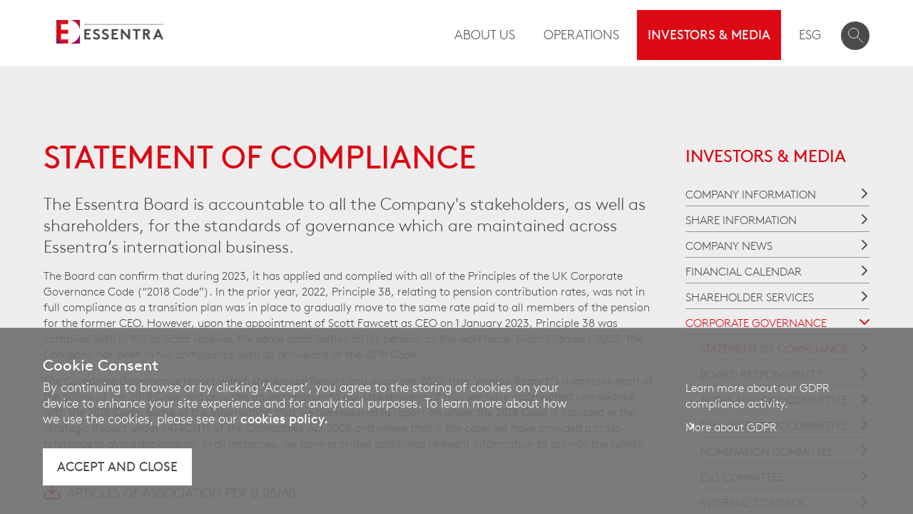

--- FILE ---
content_type: text/html; charset=utf-8
request_url: https://www.essentraplc.com/en/investors/corporate-governance/statement-of-compliance
body_size: 6113
content:
<!doctype html>
<!--[if lt IE 9]><html lang="en-gb" class="no-js ie ie8" prefix="og: http://ogp.me/ns#"><![endif]-->
<!--[if IE 9]><html lang="en-gb" class="no-js ie ie9" prefix="og: http://ogp.me/ns#"><![endif]-->
<!--[if gt IE 9]><!-->
<html lang="en-gb" class="no-js" prefix="og: http://ogp.me/ns#">
<!--<![endif]-->
<head>
    <meta charset="utf-8"/>
    <title>Statement of Compliance - Corporate Governance - Investors &amp; Media - Essentra plc</title>
    <!--[if IE]><meta http-equiv="X-UA-Compatible" content="IE=edge,chrome=1"><![endif]-->
    <meta name="viewport" content="width=device-width,target-densitydpi=device-dpi,initial-scale=1.0">

<meta name="keywords" content="">
<meta name="description" content="The Essentra Board is accountable to the Company&#39;s stakeholders and shareholders for the standards of governance which are maintained across Essentra&#39;s businesses"/>

<meta property="og:type" content="website" />
<meta property="og:title" content="Statement of Compliance" />
<meta property="og:url" content="https://www.essentraplc.com:443/en/investors/corporate-governance/statement-of-compliance" />
<meta property="og:image" content="https://www.essentraplc.com:443/assets/images/logo.png" />
<meta property="og:site_name" content="Essentra" />
<meta property="og:description" content="The Essentra Board is accountable to the Company&#39;s stakeholders and shareholders for the standards of governance which are maintained across Essentra&#39;s businesses" />

    

    <link media="all" rel="stylesheet" href="/assets/style/style.less"/>

    <!--[if (lt IE 9)]>
        <script src="/assets/script/html5shiv.js"></script>
        <link media="all" rel="stylesheet" href="/assets/style/ie.less">
    <![endif]-->

    <link rel="dns-prefetch" href="//www.google-analytics.com">

<style type="text/css"></style>

    <script type="text/javascript">
        //univeral analytics
        (function (i, s, o, g, r, a, m) {
            i['GoogleAnalyticsObject'] = r; i[r] = i[r] || function () {
                (i[r].q = i[r].q || []).push(arguments);
            }, i[r].l = 1 * new Date(); a = s.createElement(o),
        	m = s.getElementsByTagName(o)[0]; a.async = 1; a.src = g; m.parentNode.insertBefore(a, m);
        })(window, document, 'script', '//www.google-analytics.com/analytics.js', 'ga');
        ga('create', 'UA-76674320-1', 'auto'); ga('send', 'pageview');
    </script>

                              <script>!function(a){var e="https://s.go-mpulse.net/boomerang/",t="addEventListener";if("False"=="True")a.BOOMR_config=a.BOOMR_config||{},a.BOOMR_config.PageParams=a.BOOMR_config.PageParams||{},a.BOOMR_config.PageParams.pci=!0,e="https://s2.go-mpulse.net/boomerang/";if(window.BOOMR_API_key="7KVVJ-5WAFD-55GZC-PKQN4-A3L95",function(){function n(e){a.BOOMR_onload=e&&e.timeStamp||(new Date).getTime()}if(!a.BOOMR||!a.BOOMR.version&&!a.BOOMR.snippetExecuted){a.BOOMR=a.BOOMR||{},a.BOOMR.snippetExecuted=!0;var i,_,o,r=document.createElement("iframe");if(a[t])a[t]("load",n,!1);else if(a.attachEvent)a.attachEvent("onload",n);r.src="javascript:void(0)",r.title="",r.role="presentation",(r.frameElement||r).style.cssText="width:0;height:0;border:0;display:none;",o=document.getElementsByTagName("script")[0],o.parentNode.insertBefore(r,o);try{_=r.contentWindow.document}catch(O){i=document.domain,r.src="javascript:var d=document.open();d.domain='"+i+"';void(0);",_=r.contentWindow.document}_.open()._l=function(){var a=this.createElement("script");if(i)this.domain=i;a.id="boomr-if-as",a.src=e+"7KVVJ-5WAFD-55GZC-PKQN4-A3L95",BOOMR_lstart=(new Date).getTime(),this.body.appendChild(a)},_.write("<bo"+'dy onload="document._l();">'),_.close()}}(),"".length>0)if(a&&"performance"in a&&a.performance&&"function"==typeof a.performance.setResourceTimingBufferSize)a.performance.setResourceTimingBufferSize();!function(){if(BOOMR=a.BOOMR||{},BOOMR.plugins=BOOMR.plugins||{},!BOOMR.plugins.AK){var e=""=="true"?1:0,t="",n="aode7fyxibybs2maorsa-f-39e64859f-clientnsv4-s.akamaihd.net",i="false"=="true"?2:1,_={"ak.v":"39","ak.cp":"1445825","ak.ai":parseInt("824537",10),"ak.ol":"0","ak.cr":9,"ak.ipv":4,"ak.proto":"h2","ak.rid":"3084af86","ak.r":42170,"ak.a2":e,"ak.m":"dscb","ak.n":"essl","ak.bpcip":"3.134.79.0","ak.cport":51632,"ak.gh":"23.52.43.25","ak.quicv":"","ak.tlsv":"tls1.3","ak.0rtt":"","ak.0rtt.ed":"","ak.csrc":"-","ak.acc":"","ak.t":"1770026084","ak.ak":"hOBiQwZUYzCg5VSAfCLimQ==QeHKQ9Km/lA3VaiyHyrHb0AxiKprzKXpY3B6tPcWsLyNZ8hAYx/LSlldNcugIZbEgMRSeFqKQ8V0X0izDtE+u9m0Q3v0EpRhRjGkfiOwvW7cq7cxezK0zBRQdW2Tp4q6nwsB+8YkNUseRnwG9UyNCiObDRNXtL8N9GE3LtkrVLtSc5db/HKN/ah0OB4rvl66FB9uL9YOYDt4Q9zcKxuVEV/XUWyAYL16osu52qlH0tqYYSRDwIihAuTGz4FyticJkZA+YZte89VpYxcnOrOpPw6Iw87FsBNuwlmOt2GMH3udBJ2BniAxpgvv00HlpZb3RKfbvVLXWe0pQ6tNNEDaSCO+PzSUXB9GVfLkUFjOcR+MwbKbWN1e3TOWstd5rkQ4oD3zsI4AjGKFLIst09lmmL2/ZxQV6JvQePklZ6keUF0=","ak.pv":"4","ak.dpoabenc":"","ak.tf":i};if(""!==t)_["ak.ruds"]=t;var o={i:!1,av:function(e){var t="http.initiator";if(e&&(!e[t]||"spa_hard"===e[t]))_["ak.feo"]=void 0!==a.aFeoApplied?1:0,BOOMR.addVar(_)},rv:function(){var a=["ak.bpcip","ak.cport","ak.cr","ak.csrc","ak.gh","ak.ipv","ak.m","ak.n","ak.ol","ak.proto","ak.quicv","ak.tlsv","ak.0rtt","ak.0rtt.ed","ak.r","ak.acc","ak.t","ak.tf"];BOOMR.removeVar(a)}};BOOMR.plugins.AK={akVars:_,akDNSPreFetchDomain:n,init:function(){if(!o.i){var a=BOOMR.subscribe;a("before_beacon",o.av,null,null),a("onbeacon",o.rv,null,null),o.i=!0}return this},is_complete:function(){return!0}}}}()}(window);</script></head>

<body class="corporate-governance">

    

<div id="accessiblenav">
    <ul>
        <li><a accesskey="s" href="#maincontent">Jump to main content (accesskey s)</a></li>
        <li><a href="#navigation">Jump to site navigation</a></li>
        <li><a href="/en/site-information/search">Jump to search</a></li>
        <li><a accesskey="3" href="/en/site-information/site-index">Jump to site index (accesskey 3)</a></li>
        <li><a accesskey="0" href="/en/site-information/accessibility">Jump to accessibility statement (accesskey 0)</a></li>
    </ul>
</div>

    <div id="cookiebanner">
        <div class="container">
            <div class="row">
                <div class="col-xs-12 col-md-8">
                    <p class="heading">Cookie Consent</p>
                    <p class="desc">By continuing to browse or by clicking ‘Accept’, you agree to the storing of cookies on your device to enhance your site experience and for analytical purposes. To learn more about how we use the cookies, please see our <a href="/en/site-information/cookie-policy"><strong>cookies policy.</strong></a></p>
                    <button class="closebanner button"><span class="button-close">Accept and close</span></button>
                </div>
                <div class="col-xs-12 col-md-offset-1 col-md-3">
                    <p>&nbsp;</p>
                    <p>Learn more about our GDPR compliance activity.</p>
                    <a href="/en/site-information/privacy/gdpr-compliance" class="arrow">More about GDPR</a>
                </div>
            </div>
        </div>
    </div>

<header role="banner">

<form action="/en/site-information/search" method="get"><input id="scController" name="scController" type="hidden" value="Search" /><input id="scAction" name="scAction" type="hidden" value="Search" />    <div class="search-mini ns-search-mini">
        <input id="scController" name="scController" type="hidden" value="Search" /><input id="scAction" name="scAction" type="hidden" value="Search" />
        <div class="containSearch">
            <span class="hideThis">&nbsp;</span>
            <input id="searchStringMini" name="searchString" placeholder="Search..." type="text" value="" />
            <button class="icon-button reset-btn" type="submit">
                <span class="button-search">Search</span>
            </button>
        </div>
    </div>
</form>

    <div class="global-header container">

        <div class="row">

            <div class="col-xs-4 col-md-3">
                <div class="branding">
                    <a href="/en"><img src="/assets/images/logo.svg" alt="Essentra" /></a>
                </div>
            </div>

            <div class="col-xs-8 col-md-9 flex-nav">
                <div class="mainnavwrapper">
                    <nav role="navigation" id="navigation">

                        <ul class="mainnav">
                                <li>
                                    <a href="/en/about-us/overview">About Us</a>



<ul class="dropdown level1">
        <li>
            <a href="/en/about-us/overview">Overview</a>

            

        </li>
        <li>
            <a href="/en/about-us/our-purpose-values-and-goals">OUR PURPOSE, VALUES AND GOALS</a>

            

        </li>
        <li>
            <a href="/en/about-us/board-of-directors">Board of Directors</a>

            

        </li>
        <li>
            <a href="/en/about-us/group-executive--committee">Group Executive Committee</a>

            

        </li>
        <li>
            <a href="/en/about-us/history">History</a>

            

        </li>
        <li>
            <a href="/en/about-us/stakeholders">Stakeholders</a>

            

        </li>
        <li>
            <a href="/en/about-us/community">Community</a>

            

        </li>
</ul>

                                </li>
                                <li>
                                    <a href="/en/operations/components">Operations</a>



<ul class="dropdown level1">
        <li>
            <a href="/en/operations/components">Components</a>

            

        </li>
</ul>

                                </li>
                                <li>
                                    <a href="/en/investors" class="lit">Investors & Media</a>



<ul class="dropdown level1">
        <li>
            <a href="/en/investors/company-information/financial-data">Company Information</a>

            

        </li>
        <li>
            <a href="/en/investors/share-information">Share Information</a>

            

        </li>
        <li>
            <a href="/en/investors/company-news">Company news</a>

            

        </li>
        <li>
            <a href="/en/investors/financial-calendar">Financial Calendar</a>

            

        </li>
        <li>
            <a href="/en/investors/shareholder-services">Shareholder Services</a>

            

        </li>
        <li>
            <a href="/en/investors/corporate-governance/statement-of-compliance" class="lit">Corporate Governance</a>

            

        </li>
        <li>
            <a href="/en/investors/email-alerts">Email Alerts</a>

            

        </li>
        <li>
            <a href="/en/investors/regulatory-news">Regulatory News</a>

            

        </li>
        <li>
            <a href="/en/investors/analyst-coverage">Analyst Coverage</a>

            

        </li>
</ul>

                                </li>
                                <li>
                                    <a href="/en/esg/overview">ESG</a>



<ul class="dropdown level1">
        <li>
            <a href="/en/esg/overview">Overview</a>

            

        </li>
        <li>
            <a href="/en/esg/codes-policies-and-standards">Codes, Policies and Standards</a>

            

        </li>
        <li>
            <a href="/en/esg/reporting-centre">ESG Reporting Centre</a>

            

        </li>
</ul>

                                </li>
                        </ul>
                    </nav>
                </div>
                <div class="mobile-wrapper">
                    <div class="ns-mobilenav">
                        <ul class="inline-menu">
                            <li class="ns-search-trigger">
                                <a class="icon-button" href="/en/search"><span class="button-search">Search</span></a>
                            </li>
                        </ul>
                    </div>

                    <div class="mobilenav">
                        <ul class="inline-menu">
                            <li class="mobilenav-trigger">
                                <a class="icon-button" href="#navigation"><span class="button-menu"></span></a>
                            </li>
                            <li class="closemobilenav" style="display:none;">
                                <button class="icon-button closemobilenav-trigger"><span class="button-close">Close</span></button>
                            </li>
                        </ul>
                    </div>
                </div>
            </div>

        </div>
    </div>
    <div id="mobile-nav" style="display:none"></div>
</header>

<main role="main" id="maincontent">
            <div class="container pagecontent">
                <div class="row">
                    <div class="col-xs-12 col-lg-9">
                        <h1>Statement of Compliance</h1>

    <p class="intro">The Essentra Board is accountable to all the Company's stakeholders, as well as shareholders, for the standards of governance which are maintained across Essentra’s international business.</p>
            
<p>The Board can confirm that during 2023, it has applied and complied with all of the Principles of the UK Corporate Governance Code (&ldquo;2018 Code&rdquo;). In the prior year, 2022, Principle 38, relating to pension  contribution rates, was not in full compliance as a transition plan was in place to gradually move to the same rate paid to all members of the pension for the former CEO. However, upon the appointment of Scott Fawcett as CEO on 1 January 2023, Principle 38 was complied with in full as Scott receives the same contribution to his pension as the workforce. From 1 January 2023, the Company has been in full compliance with all provisions of the 2018 Code.</p>
<p>
The Corporate Governance report within the Annual Report and Accounts 2023 (the &ldquo;Annual Report&rdquo;) addresses each of the pillars of the 2018 Code and provides an explanation to our stakeholders of how we have approached compliance with the 2018 Code. Some of the information that we are required to report on under the 2018 Code is included in the Strategic Report under s414C(11) of the Companies Act 2006 and where that is the case, we have provided a cross-reference to avoid duplication. In all instances, we have provided additional relevant information to provide the fullest picture to stakeholders.
</p>
<p><a href="/-/media/Downloads/essentra-plc/governance/2024/essentra-plc-articles-of-association-november-2023.pdf?la=en&amp;hash=F20DE05DB6E267F9A9D4CBA9521F409EED5A5790" class="download">Articles of Association <em>PDF 0.05MB</em></a></p>
<p><a href="/-/media/Downloads/essentra-plc/governance/matters-reserved-for-the-board.pdf?la=en&amp;hash=FC4875438688A402451D83DC225309DB0BE3E993" class="download">Matters Reserved for the Board <em>PDF 0.16MB</em></a></p>


       

                    </div>
                    <div class="col-lg-3 subnavwrapper">

    <p class="sectiontitle"><a href="/en/investors">Investors &amp; Media</a></p>
    <ul class="subnav">
            <li>
                <a href="/en/investors/company-information/financial-data" class="side-link sub">Company Information</a>

            <li>
                <a href="/en/investors/share-information" class="side-link sub">Share Information</a>

            <li>
                <a href="/en/investors/company-news" class="side-link ">Company news</a>

            <li>
                <a href="/en/investors/financial-calendar" class="side-link ">Financial Calendar</a>

            <li>
                <a href="/en/investors/shareholder-services" class="side-link sub">Shareholder Services</a>

            <li>
                <a href="/en/investors/corporate-governance/statement-of-compliance" class="side-link sub lit">Corporate Governance</a>


<ul>
        <li>
            <a href="/en/investors/corporate-governance/statement-of-compliance" class="side-link lit">Statement of Compliance</a>


        </li>
        <li>
            <a href="/en/investors/corporate-governance/board-responsibility" class="side-link">Board Responsibility</a>


        </li>
        <li>
            <a href="/en/investors/corporate-governance/audit-and-risk-committee" class="side-link">Audit and Risk Committee</a>


        </li>
        <li>
            <a href="/en/investors/corporate-governance/remuneration-committee" class="side-link">Remuneration Committee</a>


        </li>
        <li>
            <a href="/en/investors/corporate-governance/nomination-committee" class="side-link">Nomination Committee</a>


        </li>
        <li>
            <a href="/en/investors/corporate-governance/sustainability-committee" class="side-link">ESG COMMITTEE</a>


        </li>
        <li>
            <a href="/en/investors/corporate-governance/internal-control" class="side-link">Internal Control</a>


        </li>
        <li>
            <a href="/en/investors/corporate-governance/risk-review" class="side-link">Risk Review</a>


        </li>
        <li>
            <a href="/en/investors/corporate-governance/companies-act" class="side-link">Companies act</a>


        </li>
        <li>
            <a href="/en/investors/corporate-governance/board-diversity" class="side-link">Board Diversity</a>


        </li>
</ul>

            </li>
            <li>
                <a href="/en/investors/email-alerts" class="side-link ">Email Alerts</a>

            <li>
                <a href="/en/investors/regulatory-news" class="side-link sub">Regulatory News</a>

            <li>
                <a href="/en/investors/analyst-coverage" class="side-link ">Analyst Coverage</a>

    </ul>

</div>
                </div>
            </div>
</main>



<footer role="contentinfo">
    <div class="band-red">
        <div class="container footer-cta">
<div class="cta-icon">
<span>Email alerts</span>
</div>
<div class="cta-text">
<p>Subscribe to our news alerts and get the latest information as it's released into your inbox.</p>
</div>
<div class="cta-action">
<a href="/investors/email-alerts">Sign up to email alerts</a>
</div>
</div>
    </div>
    <div class="band-darkgrey">
        <div class="container global-footer">
            <div class="footer-linkage">
                <h3>OUR BUSINESS</h3>
                <ul class="relatedlinks">
                            <li><a href="/en/site-information/contact-us">Contact Us</a></li>
                            <li><a href="/en/site-information/locations">Locations</a></li>
                            <li><a href="/en/site-information/site-index">Site Index</a></li>
                            <li>
                                <a href="/-/media/essentra/other/modern-slavery-statement-2025.pdf" target="_blank" rel="noopener noreferrer">
                                    Modern Slavery Statement
                                </a>
                            </li>
                </ul>
            </div>

            <div class="footer-linkage">
                <h3>TERMS</h3>
                <ul class="relatedlinks">
                        <li><a href="/en/site-information/terms-of-site-use">Terms of Site Use</a></li>
                        <li><a href="/en/site-information/accessibility">Accessibility</a></li>
                        <li><a href="/en/site-information/privacy">Privacy</a></li>
                        <li><a href="/en/site-information/cookie-policy">Cookie Policy</a></li>
                </ul>
            </div>

            <div class="footer-linkage">
                <h3>OUR WEBSITES</h3>
                <ul class="relatedlinks">
                    <li><a target="_blank" href="https://www.essentra.com/en/essentra-components">Essentra components</a></li>
<li><a href="/careers/general-opportunities">Careers and job search</a></li>
                </ul>
            </div>
        </div>
        <div class="container footer-details">
            <div class="linkedin">
                <a href="https://www.linkedin.com/company/essentra" target="_blank">
                    <span class="linkedin-icon">LinkedIn</span>
                    <span class="linkedin-text">Follow us on LinkedIn</span>
                </a>
            </div>
            <div class="footer-info linkedin-width">
                <p class="address">Registered Office: Langford Locks, Kidlington, Oxford, OX5 1HX, United Kingdom</p>
                <p class="copyright">&copy; Essentra plc 2026</p>
            </div>
        </div>
    </div>
</footer>

    <script src="/assets/script/lib.js"></script>
    <script src="/assets/script/script.js"></script>
    

    <script>
        // If IE11 add object-fit polyfill
        if (window.msCrypto) {
            var head = document.getElementsByTagName('body').item(0);
            var script = document.createElement('script');
            script.setAttribute('type', 'text/javascript');
            script.setAttribute('src', '/assets/script/ofi.min.js');
            head.appendChild(script);
            script.onload = function () {
                objectFitImages();
            }
        }
    </script>
</body>
</html>


--- FILE ---
content_type: text/css; charset=utf-8
request_url: https://www.essentraplc.com/assets/style/style.less
body_size: 132797
content:
body:before {
  content: "xs";
  display: none;
}
@media (min-width: 560px) {
  body:before {
    content: "sm";
  }
}
@media (min-width: 768px) {
  body:before {
    content: "md";
  }
}
@media (min-width: 1024px) {
  body:before {
    content: "lg";
  }
}
@media (min-width: 1024px) {
  body:before {
    content: "lg-nav";
  }
}
@media (min-width: 1200px) {
  body:before {
    content: "xl";
  }
}
@media (min-width: 1920px) {
  body:before {
    content: "xxl";
  }
}
/* ============================================================
   Animations
============================================================ */

@-webkit-keyframes fadein {
  0% {
    opacity: 0;
  }
  100% {
    opacity: 1;
  }
}
@-moz-keyframes fadein {
  0% {
    opacity: 0;
  }
  100% {
    opacity: 1;
  }
}
@-o-keyframes fadein {
  0% {
    opacity: 0;
  }
  100% {
    opacity: 1;
  }
}
@keyframes fadein {
  0% {
    opacity: 0;
  }
  100% {
    opacity: 1;
  }
}
/* ============================================================
   Text
============================================================ */

.text-center {
  text-align: center;
}
/*! normalize.css v3.0.2 | MIT License | git.io/normalize */

/**
 * 1. Set default font family to sans-serif.
 * 2. Prevent iOS text size adjust after orientation change, without disabling
 *    user zoom.
 */

html {
  font-family: sans-serif;
  /* 1 */
  -ms-text-size-adjust: 100%;
  /* 2 */
  -webkit-text-size-adjust: 100%;
  /* 2 */

}
/**
 * Remove default margin.
 */

body {
  margin: 0;
}
/* HTML5 display definitions
   ========================================================================== */

/**
 * Correct `block` display not defined for any HTML5 element in IE 8/9.
 * Correct `block` display not defined for `details` or `summary` in IE 10/11
 * and Firefox.
 * Correct `block` display not defined for `main` in IE 11.
 */

article,
aside,
details,
figcaption,
figure,
footer,
header,
hgroup,
main,
menu,
nav,
section,
summary {
  display: block;
}
/**
 * 1. Correct `inline-block` display not defined in IE 8/9.
 * 2. Normalize vertical alignment of `progress` in Chrome, Firefox, and Opera.
 */

audio,
canvas,
progress,
video {
  display: inline-block;
  /* 1 */
  vertical-align: baseline;
  /* 2 */

}
/**
 * Prevent modern browsers from displaying `audio` without controls.
 * Remove excess height in iOS 5 devices.
 */

audio:not([controls]) {
  display: none;
  height: 0;
}
/**
 * Address `[hidden]` styling not present in IE 8/9/10.
 * Hide the `template` element in IE 8/9/11, Safari, and Firefox < 22.
 */

[hidden],
template {
  display: none;
}
/* Links
   ========================================================================== */

/**
 * Remove the gray background color from active links in IE 10.
 */

a {
  background-color: transparent;
}
/**
 * Improve readability when focused and also mouse hovered in all browsers.
 */

a:active,
a:hover {
  outline: 0;
}
/* Text-level semantics
   ========================================================================== */

/**
 * Address styling not present in IE 8/9/10/11, Safari, and Chrome.
 */

abbr[title] {
  border-bottom: 1px dotted;
}
/**
 * Address style set to `bolder` in Firefox 4+, Safari, and Chrome.
 */

b,
strong {
  font-weight: bold;
}
/**
 * Address styling not present in Safari and Chrome.
 */

dfn {
  font-style: italic;
}
/**
 * Address variable `h1` font-size and margin within `section` and `article`
 * contexts in Firefox 4+, Safari, and Chrome.
 */

h1 {
  font-size: 2em;
  margin: 0.67em 0;
}
/**
 * Address styling not present in IE 8/9.
 */

mark {
  background: yellow;
  color: black;
}
/**
 * Address inconsistent and variable font size in all browsers.
 */

small {
  font-size: 80%;
}
/**
 * Prevent `sub` and `sup` affecting `line-height` in all browsers.
 */

sub,
sup {
  font-size: 75%;
  line-height: 0;
  position: relative;
  vertical-align: baseline;
}
sup {
  top: -0.5em;
}
sub {
  bottom: -0.25em;
}
/* Embedded content
   ========================================================================== */

/**
 * Remove border when inside `a` element in IE 8/9/10.
 */

img {
  border: 0;
}
/**
 * Correct overflow not hidden in IE 9/10/11.
 */

svg:not(:root) {
  overflow: hidden;
}
/* Grouping content
   ========================================================================== */

/**
 * Address margin not present in IE 8/9 and Safari.
 */

figure {
  margin: 1em 40px;
}
/**
 * Address differences between Firefox and other browsers.
 */

hr {
  -moz-box-sizing: content-box;
  box-sizing: content-box;
  height: 0;
}
/**
 * Contain overflow in all browsers.
 */

pre {
  overflow: auto;
}
/**
 * Address odd `em`-unit font size rendering in all browsers.
 */

code,
kbd,
pre,
samp {
  font-family: monospace, monospace;
  font-size: 1em;
}
/* Forms
   ========================================================================== */

/**
 * Known limitation: by default, Chrome and Safari on OS X allow very limited
 * styling of `select`, unless a `border` property is set.
 */

/**
 * 1. Correct color not being inherited.
 *    Known issue: affects color of disabled elements.
 * 2. Correct font properties not being inherited.
 * 3. Address margins set differently in Firefox 4+, Safari, and Chrome.
 */

button,
input,
optgroup,
select,
textarea {
  color: inherit;
  /* 1 */
  font: inherit;
  /* 2 */
  margin: 0;
  /* 3 */

}
/**
 * Address `overflow` set to `hidden` in IE 8/9/10/11.
 */

button {
  overflow: visible;
}
/**
 * Address inconsistent `text-transform` inheritance for `button` and `select`.
 * All other form control elements do not inherit `text-transform` values.
 * Correct `button` style inheritance in Firefox, IE 8/9/10/11, and Opera.
 * Correct `select` style inheritance in Firefox.
 */

button,
select {
  text-transform: none;
}
/**
 * 1. Avoid the WebKit bug in Android 4.0.* where (2) destroys native `audio`
 *    and `video` controls.
 * 2. Correct inability to style clickable `input` types in iOS.
 * 3. Improve usability and consistency of cursor style between image-type
 *    `input` and others.
 */

button,
html input[type="button"],
/* 1 */ input[type="reset"],
input[type="submit"] {
  -webkit-appearance: button;
  /* 2 */
  cursor: pointer;
  /* 3 */

}
/**
 * Re-set default cursor for disabled elements.
 */

button[disabled],
html input[disabled] {
  cursor: default;
}
/**
 * Remove inner padding and border in Firefox 4+.
 */

button::-moz-focus-inner,
input::-moz-focus-inner {
  border: 0;
  padding: 0;
}
/**
 * Address Firefox 4+ setting `line-height` on `input` using `!important` in
 * the UA stylesheet.
 */

input {
  line-height: normal;
}
/**
 * It's recommended that you don't attempt to style these elements.
 * Firefox's implementation doesn't respect box-sizing, padding, or width.
 *
 * 1. Address box sizing set to `content-box` in IE 8/9/10.
 * 2. Remove excess padding in IE 8/9/10.
 */

input[type="checkbox"],
input[type="radio"] {
  box-sizing: border-box;
  /* 1 */
  padding: 0;
  /* 2 */

}
/**
 * Fix the cursor style for Chrome's increment/decrement buttons. For certain
 * `font-size` values of the `input`, it causes the cursor style of the
 * decrement button to change from `default` to `text`.
 */

input[type="number"]::-webkit-inner-spin-button,
input[type="number"]::-webkit-outer-spin-button {
  height: auto;
}
/**
 * 1. Address `appearance` set to `searchfield` in Safari and Chrome.
 * 2. Address `box-sizing` set to `border-box` in Safari and Chrome
 *    (include `-moz` to future-proof).
 */

input[type="search"] {
  -webkit-appearance: textfield;
  /* 1 */
  -moz-box-sizing: content-box;
  -webkit-box-sizing: content-box;
  /* 2 */
  box-sizing: content-box;
}
/**
 * Remove inner padding and search cancel button in Safari and Chrome on OS X.
 * Safari (but not Chrome) clips the cancel button when the search input has
 * padding (and `textfield` appearance).
 */

input[type="search"]::-webkit-search-cancel-button,
input[type="search"]::-webkit-search-decoration {
  -webkit-appearance: none;
}
/**
 * Define consistent border, margin, and padding.
 */

fieldset {
  border: 1px solid silver;
  margin: 0 2px;
  padding: 0.35em 0.625em 0.75em;
}
/**
 * 1. Correct `color` not being inherited in IE 8/9/10/11.
 * 2. Remove padding so people aren't caught out if they zero out fieldsets.
 */

legend {
  border: 0;
  /* 1 */
  padding: 0;
  /* 2 */

}
/**
 * Remove default vertical scrollbar in IE 8/9/10/11.
 */

textarea {
  overflow: auto;
}
/**
 * Don't inherit the `font-weight` (applied by a rule above).
 * NOTE: the default cannot safely be changed in Chrome and Safari on OS X.
 */

optgroup {
  font-weight: bold;
}
/* Tables
   ========================================================================== */

/**
 * Remove most spacing between table cells.
 */

table {
  border-collapse: collapse;
  border-spacing: 0;
}
td,
th {
  padding: 0;
}
/*
 * Legal Disclaimer
 *
 * These Fonts are licensed only for use on these domains and their subdomains:
 * essentra.com
 *
 * It is illegal to download or use them on other websites.
 *
 * While the @font-face statements below may be modified by the client, this
 * disclaimer may not be removed.
 *
 * Lineto.com, 2015
 */

@font-face {
  font-family: "Brown-Pro-Regular";
  src: url("../fonts/lineto-brown-pro-regular.eot");
  src: url("../fonts/lineto-brown-pro-regular.eot?#iefix") format("embedded-opentype"), url("../fonts/lineto-brown-pro-regular.woff") format("woff");
  font-weight: normal;
  font-style: normal;
}
@font-face {
  font-family: "Brown-Pro-Bold";
  src: url("../fonts/lineto-brown-pro-bold.eot");
  src: url("../fonts/lineto-brown-pro-bold.eot?#iefix") format("embedded-opentype"), url("../fonts/lineto-brown-pro-bold.woff") format("woff");
  font-weight: normal;
  font-style: normal;
}
@font-face {
  font-family: "Brown-Pro-Light";
  src: url("../fonts/lineto-brown-pro-light.eot");
  src: url("../fonts/lineto-brown-pro-light.eot?#iefix") format("embedded-opentype"), url("../fonts/lineto-brown-pro-light.woff") format("woff");
  font-weight: normal;
  font-style: normal;
}
@font-face {
  font-family: "Brown-Pro-Thin";
  src: url("../fonts/lineto-brown-pro-thin.eot");
  src: url("../fonts/lineto-brown-pro-thin.eot?#iefix") format("embedded-opentype"), url("../fonts/lineto-brown-pro-thin.woff") format("woff");
  font-weight: normal;
  font-style: normal;
}
/* ============================================================
   Typography
============================================================ */

html {
  font-size: 16px;
}
body {
  background-color: #ededed;
  color: #4b4b4b;
  font-family: "Brown-Pro-Light", sans-serif;
  font-size: 16px;
  font-size: 1rem;
  line-height: 22px;
  line-height: 1.375rem;
  text-rendering: optimizeLegibility;
  -webkit-font-smoothing: antialiased;
}
h1 {
  color: #dc0814;
  font-family: "Brown-Pro-Regular", sans-serif;
  font-weight: normal;
  line-height: 1;
  text-transform: uppercase;
  margin: 0;
  padding: 0px 0px 30px 0px;
  padding: 0rem 0rem 1.875rem 0rem;
  font-size: 30px;
  font-size: 1.875rem;
}
@media only screen and (min-width: 768px) {
  h1 {
    font-size: 40px;
    font-size: 2.5rem;
  }
}
@media only screen and (min-width: 1024px) {
  h1 {
    font-size: 45px;
    font-size: 2.8125rem;
    line-height: 40px;
    line-height: 2.5rem;
  }
}
h1 strong {
  color: #9b0056;
}
h2 {
  font-family: "Brown-Pro-Regular", sans-serif;
  font-weight: normal;
  margin: 0;
  padding: 15px 0px 10px 0px;
  padding: 0.9375rem 0rem 0.625rem 0rem;
  font-size: 22px;
  font-size: 1.375rem;
  line-height: 28px;
  line-height: 1.75rem;
}
h2 a:link,
h2 a:visited {
  color: #dc0814;
  text-decoration: none;
}
h2 a:hover,
h2 a:focus,
h2 a:active {
  color: #dc0814;
  text-decoration: underline;
}
h2 strong {
  color: #9b0056;
}
.centeredblock h2,
h2.displaytitle {
  color: #dc0814;
  line-height: 1;
  text-transform: uppercase;
  font-size: 22px;
  font-size: 1.375rem;
}
@media only screen and (min-width: 768px) {
  .centeredblock h2,
  h2.displaytitle {
    font-size: 24px;
    font-size: 1.5rem;
  }
}
@media only screen and (min-width: 1024px) {
  .centeredblock h2,
  h2.displaytitle {
    font-size: 30px;
    font-size: 1.875rem;
  }
}
h3 {
  font-family: "Brown-Pro-Regular", sans-serif;
  font-weight: normal;
  margin: 0;
  padding: 0px 0px 10px 0px;
  padding: 0rem 0rem 0.625rem 0rem;
  font-size: 20px;
  font-size: 1.25rem;
  line-height: 26px;
  line-height: 1.625rem;
}
ul + h3 {
  padding-top: 25px;
  padding-top: 1.5625rem;
}
h4 {
  font-family: "Brown-Pro-Regular", sans-serif;
  font-weight: normal;
  margin: 0;
  padding: 0;
  font-size: 18px;
  font-size: 1.125rem;
  line-height: 24px;
  line-height: 1.5rem;
}
h2.hotspottitle,
h3.hotspottitle,
h2.hotspotsubtitle,
h3.hotspotsubtitle {
  color: #dc0814;
  font-size: 30px;
  font-size: 1.875rem;
  text-transform: uppercase;
  line-height: 1;
  padding-top: 0;
  padding-bottom: 30px;
  padding-bottom: 1.875rem;
}
h2.hotspotsubtitle,
h3.hotspotsubtitle {
  font-size: 24px;
  font-size: 1.5rem;
}
p {
  margin: 0;
  padding: 0px 0px 15px 0px;
  padding: 0rem 0rem 0.9375rem 0rem;
}
.intro {
  font-family: "Brown-Pro-Light", sans-serif;
  font-size: 20px;
  font-size: 1.25rem;
  line-height: 24px;
  line-height: 1.5rem;
}
@media only screen and (min-width: 1024px) {
  .intro {
    font-size: 24px;
    font-size: 1.5rem;
    line-height: 30px;
    line-height: 1.875rem;
  }
}
@media only screen and (min-width: 1024px) {
  .operations.bigtabs-body .intro {
    font-size: 20px;
    font-size: 1.25rem;
    line-height: 30px;
    line-height: 1.875rem;
  }
}
strong,
b {
  font-family: "Brown-Pro-Regular", sans-serif;
  font-weight: normal;
}
.white {
  color: white !important;
}
blockquote {
  margin: 0;
  position: relative;
  padding: 25px 50px 15px 60px;
  padding: 1.5625rem 3.125rem 0.9375rem 3.75rem;
}
blockquote p:first-child {
  font-size: 30px;
  font-size: 1.875rem;
  line-height: 33px;
  line-height: 2.0625rem;
  padding: 0px 0px 25px 0px;
  padding: 0rem 0rem 1.5625rem 0rem;
}
blockquote:before {
  background-image: url('../images/icons-site.svg');
  background-repeat: no-repeat;
  background-size: 300px 300px;
  background-position: -151px -209px;
  content: '';
  display: block;
  height: 36px;
  margin-right: 8px;
  width: 49px;
  position: absolute;
  top: 25px;
  left: 0;
}
.thumbtextwrapper blockquote {
  padding-right: 0;
  padding-top: 0;
}
.thumbtextwrapper blockquote:before {
  top: 0;
}
a,
a:visited {
  background: transparent;
  color: #4b4b4b;
  text-decoration: underline;
}
a:hover,
a:focus {
  text-decoration: none;
}
main a,
main a:visited {
  color: #dc0814;
}
/* link with red arrow */

a.arrow {
  background: transparent;
  color: #4b4b4b;
  display: inline-block;
  position: relative;
  /* font size */

  font-size: 18px;
  font-size: 1.125rem;
  line-height: 24px;
  line-height: 1.5rem;
}
a.arrow:visited {
  color: #4b4b4b;
}
a.arrow:link,
a.arrow:visited {
  font-family: "Brown-Pro-Regular", sans-serif;
  text-transform: uppercase;
  text-decoration: none;
}
a.arrow:link em,
a.arrow:visited em {
  font-family: "Brown-Pro-Light", sans-serif;
}
a.arrow:hover,
a.arrow:focus,
a.arrow:active {
  text-decoration: underline;
}
a.arrow:before {
  display: block;
  content: ' ';
  background-image: url('/assets/images/svg/arrow_sml_white_right.svg');
  background-repeat: no-repeat;
  background-size: 28px 28px;
  height: 28px;
  width: 28px;
  position: relative;
  transition: 0.5s ease;
}
a.arrow:before {
  background-image: url('/assets/images/svg/arrow_sml_red_right.svg');
  background-repeat: no-repeat;
}
a.arrow:before {
  top: 7px;
  display: inline-block;
}
a.arrow-lcase:link,
a.arrow-lcase:visited {
  text-transform: none;
}
a.download {
  background: transparent;
  color: #4b4b4b;
  display: inline-block;
  position: relative;
  /* font size */

  font-size: 18px;
  font-size: 1.125rem;
  line-height: 24px;
  line-height: 1.5rem;
}
a.download:before {
  display: block;
  content: ' ';
  background-image: url('/assets/images/svg/arrow_sml_white_right.svg');
  background-repeat: no-repeat;
  background-size: 28px 28px;
  height: 28px;
  width: 28px;
  position: relative;
  transition: 0.5s ease;
}
a.download:before {
  background-image: url('/assets/images/svg/download_red.svg');
  background-repeat: no-repeat;
  background-size: 28px 28px;
  left: -2px;
}
a.download:hover::before,
a.download:active::before {
  background-image: url('/assets/images/svg/download_red.svg') !important;
}
a.download:before {
  display: inline-block;
  top: 5px;
  margin-right: 5px;
}
a.download:visited {
  background: transparent;
  color: #4b4b4b;
}
a.download:link,
a.download:visited {
  font-family: "Brown-Pro-Light", sans-serif;
  text-transform: uppercase;
  text-decoration: none;
}
a.download:link em,
a.download:visited em {
  font-family: "Brown-Pro-Light", sans-serif;
  font-style: normal;
}
a.download:hover,
a.download:focus,
a.download:active {
  text-decoration: underline;
}
a.download-lcase:link,
a.download-lcase:visited {
  text-transform: none;
}
a.external {
  background: transparent;
  color: #4b4b4b;
  display: inline-block;
  position: relative;
  padding-left: 18px;
  /* font size */

  font-size: 18px;
  font-size: 1.125rem;
  line-height: 24px;
  line-height: 1.5rem;
}
a.external:visited {
  background: transparent;
  color: #4b4b4b;
}
a.external:link,
a.external:visited {
  font-family: "Brown-Pro-Regular", sans-serif;
  text-decoration: none;
}
a.external:link em,
a.external:visited em {
  font-family: "Brown-Pro-Light", sans-serif;
}
a.external:hover,
a.external:focus,
a.external:active {
  text-decoration: underline;
}
a.external:before {
  background-image: url('../images/icons-site.svg');
  background-repeat: no-repeat;
  background-size: 300px 300px;
  background-position: -219px -62px;
  content: '';
  display: block;
  height: 25px;
  width: 13px;
  position: absolute;
  top: 0;
  left: 0;
}
.featurelinks {
  /*
        
    */
  line-height: 1;
  list-style-type: none;
  padding: 0;
  margin: 15px 0px 30px 0px;
  margin: 0.9375rem 0rem 1.875rem 0rem;
  font-size: 22px;
  font-size: 1.375rem;
}
@media only screen and (min-width: 560px) {
  .featurelinks {
    display: block;
    float: left;
    width: 100%;
  }
}
@media only screen and (min-width: 768px) {
  .featurelinks {
    font-size: 24px;
    font-size: 1.5rem;
  }
}
@media only screen and (min-width: 1024px) {
  .featurelinks {
    font-size: 30px;
    font-size: 1.875rem;
  }
}
.featurelinks li {
  border-left: solid 1px #e4e4e4;
  border-bottom: solid 1px #e4e4e4;
  border-top: solid 1px #e4e4e4;
  border-right: solid 1px #e4e4e4;
  margin: 0;
  padding: 0;
}
@media only screen and (min-width: 560px) {
  .featurelinks li {
    display: inline-block;
    float: left;
    width: 50%;
  }
}
.featurelinks li + li {
  border-left: 0;
}
.featurelinks a,
.featurelinks a:visited {
  -webkit-transition: all 0.4s;
  -moz-transition: all 0.4s;
  transition: all 0.4s;
  background: transparent;
  color: #4b4b4b;
  display: block;
  font-family: "Brown-Pro-Regular", sans-serif;
  text-decoration: none;
  text-transform: uppercase;
  position: relative;
  padding: 15px 15px 15px 15px;
  padding: 0.9375rem 0.9375rem 0.9375rem 0.9375rem;
  min-height: 150px;
}
.featurelinks a:after,
.featurelinks a:visited:after {
  background-image: url('../images/icons-site.svg');
  background-repeat: no-repeat;
  background-size: 300px 300px;
  background-position: -119px -68px;
  content: '';
  display: block;
  position: absolute;
  bottom: 15px;
  left: 15px;
  width: 15px;
  height: 18px;
}
@media only screen and (min-width: 768px) {
  .featurelinks a,
  .featurelinks a:visited {
    min-height: 200px;
  }
}
@media only screen and (min-width: 1024px) {
  .featurelinks a,
  .featurelinks a:visited {
    min-height: 240px;
  }
}
.featurelinks a:hover,
.featurelinks a:focus {
  color: white;
  background-color: #dc0814;
  text-decoration: none;
}
.featurelinks a:hover:after,
.featurelinks a:focus:after {
  background-position: -169px -68px;
}
ul {
  margin: 0px 0px 0px 20px;
  margin: 0rem 0rem 0rem 1.25rem;
  padding: 0px 0px 20px 0px;
  padding: 0rem 0rem 1.25rem 0rem;
  list-style-type: disc;
}
ul li {
  margin: 0;
  padding: 0px 0px 8px 0px;
  padding: 0rem 0rem 0.5rem 0rem;
}
ul ul,
ul ol {
  padding: 16px 0px 0px 0px;
  padding: 1rem 0rem 0rem 0rem;
}
ol {
  padding: 0px 0px 8px 0px;
  padding: 0rem 0rem 0.5rem 0rem;
  margin: 0px 0px 0px 22px;
  margin: 0rem 0rem 0rem 1.375rem;
  max-width: 730px;
}
ol li {
  margin: 0;
  padding: 0px 0px 8px 0px;
  padding: 0rem 0rem 0.5rem 0rem;
}
ol ul,
ol ol {
  padding: 16px 0px 0px 0px;
  padding: 1rem 0rem 0rem 0rem;
}
.relatedlinks {
  *zoom: 1;
  list-style-type: none;
  margin: 0;
  padding: 0;
}
.relatedlinks:before,
.relatedlinks:after {
  content: "";
  display: table;
}
.relatedlinks:after {
  clear: both;
}
.relatedlinks li {
  margin: 0;
  padding: 4px 0px 4px 0px;
  padding: 0.25rem 0rem 0.25rem 0rem;
}
dl {
  border-top: solid 1px #ededed;
  margin: 0;
  padding: 0;
}
dl dt {
  font-family: "Brown-Pro-Regular", sans-serif;
  margin: 0;
  padding: 0;
}
dl dd {
  border-bottom: solid 1px #ededed;
  margin: 0;
  padding: 5px 0px 25px 0px;
  padding: 0.3125rem 0rem 1.5625rem 0rem;
}
.visuallyhidden,
.hidden {
  position: absolute;
  overflow: hidden;
  clip: rect(0 0 0 0);
  height: 1px;
  width: 1px;
  margin: -1px;
  padding: 0;
  border: 0;
}
.inline-menu {
  display: inline-block;
  list-style-type: none;
  padding: 0;
  margin: 0;
}
.inline-menu li {
  display: inline-block;
  list-style-type: none;
  margin: 0;
}
:-moz-placeholder {
  color: #6d6e71;
}
::-webkit-input-placeholder {
  color: #6d6e71;
}
:-ms-input-placeholder {
  color: #6d6e71;
}
form,
fieldset {
  border: 0;
  margin: 0;
  padding: 0;
}
legend {
  display: none;
}
input,
select,
textarea {
  color: #4b4b4b;
  border-radius: 0;
  border: solid 1px #e4e4e4;
  font-size: 100%;
  font-family: "Brown-Pro-Light", sans-serif;
  line-height: normal;
  margin: 0;
  vertical-align: baseline;
  *vertical-align: middle;
  -webkit-font-smoothing: antialiased;
}
input {
  padding: 7px 14px 7px 14px;
  padding: 0.4375rem 0.875rem 0.4375rem 0.875rem;
}
.custom-dropdown {
  position: relative;
  display: block;
  vertical-align: middle;
}
.custom-dropdown select {
  padding-right: 2.5em;
  -webkit-appearance: none;
  -moz-appearance: none;
  appearance: none;
}
.custom-dropdown:before {
  width: 2em;
  right: 0;
  top: 0;
  bottom: 0;
  border-radius: 0 4px 4px 0;
  content: "";
  position: absolute;
  pointer-events: none;
}
.custom-dropdown:after {
  background-image: url('../images/icons-site.svg');
  background-repeat: no-repeat;
  background-size: 300px 300px;
  background-position: -157px -9px;
  height: 40px;
  width: 40px;
  color: #dc0814;
  content: "";
  display: block;
  right: 0;
  top: 0;
  position: absolute;
  pointer-events: none;
}
.form-group {
  margin-bottom: 10px;
  margin-bottom: 0.625rem;
  padding-bottom: 20px;
  padding-bottom: 1.25rem;
  padding-right: 30px;
  padding-right: 1.875rem;
  position: relative;
}
.form-control {
  display: block;
  width: 100%;
  padding: 10px 12px 10px 12px;
  padding: 0.625rem 0.75rem 0.625rem 0.75rem;
}
textarea.form-control {
  height: auto;
}
.control-label {
  display: block;
  font-family: "Brown-Pro-Regular", sans-serif;
  width: 100%;
  position: relative;
  padding-bottom: 5px;
  padding-bottom: 0.3125rem;
}
.control-label .required {
  font-size: 14px;
  font-size: 0.875rem;
  color: #6d6e71;
  font-family: "Brown-Pro-Light", sans-serif;
  position: absolute;
  top: 0;
  right: 0;
}
.icon-status {
  display: block;
  width: 21px;
  height: 21px;
  position: absolute;
  top: 39px;
  right: 5px;
  overflow: hidden;
  text-indent: 21px;
  background-repeat: no-repeat;
  background-size: 300px 300px;
}
.icon-success {
  background-image: url('../images/icons-site.svg');
  background-position: -15px -116px;
}
.icon-fail {
  background-image: url('../images/icons-site.svg');
  background-position: -67px -116px;
  top: 50px;
}
@media only screen and (min-width: 1200px) {
  .icon-status {
    top: 44px;
  }
  .icon-fail {
    top: 55px;
  }
}
.form-pagination {
  padding: 40px 0px 80px 0px;
  padding: 2.5rem 0rem 5rem 0rem;
}
.form-pagination form {
  display: inline;
}
.form-warning {
  background: #fffefe;
  padding-left: 10px;
  padding-top: 10px;
  margin-left: -10px;
  margin-bottom: 20px;
}
.form-warning .form-control {
  border: solid 1px #dc0814;
}
.form-warning .control-label {
  color: #dc0814;
}
.form-warning .required {
  color: #dc0814;
}
input[type="reset"],
input[type="submit"],
button[type="submit"],
.btn,
a.btn,
a.btn:visited {
  -webkit-appearance: none;
  background: #4b4b4b;
  color: white;
  cursor: pointer;
  display: inline-block;
  font-family: "Brown-Pro-Regular", sans-serif;
  text-align: center;
  line-height: normal;
  padding: 11px 20px 11px 20px;
  padding: 0.6875rem 1.25rem 0.6875rem 1.25rem;
  text-decoration: none;
  position: relative;
  border: none;
  outline: none;
  margin: 0;
  -webkit-transition: background-color 0.25s;
  -moz-transition: background-color 0.25s;
  transition: background-color 0.25s;
  *overflow: visible;
}
input[type="reset"]:hover,
input[type="submit"]:hover,
button[type="submit"]:hover,
.btn:hover,
a.btn:hover,
a.btn:focus,
a.btn:active {
  background: #dc0814;
  color: white;
}
input[type="submit"],
button[type="submit"] {
  text-transform: uppercase;
}
[type="submit"].download-button {
  padding: 7px 20px 7px 15px;
  padding: 0.4375rem 1.25rem 0.4375rem 0.9375rem;
  display: table;
}
[type="submit"].download-button .download-icon {
  background-image: url('../images/icons-site.svg');
  background-position: -105px -105px;
  background-repeat: no-repeat;
  background-size: 300px 300px;
  display: table-cell;
  width: 40px;
  height: 40px;
  vertical-align: middle;
}
[type="submit"].download-button .download-text {
  display: table-cell;
  vertical-align: middle;
  padding: 3px 0px 0px 0px;
  padding: 0.1875rem 0rem 0rem 0rem;
}
a.download-button {
  margin: 10px 0px 20px 0px;
  margin: 0.625rem 0rem 1.25rem 0rem;
  display: inline-block;
}
a.download-button:link,
a.download-button:visited {
  position: relative;
  background: #4b4b4b;
  color: white;
  cursor: pointer;
  font-family: "Brown-Pro-Regular", sans-serif;
  line-height: normal;
  padding: 19px 21px 16px 70px;
  padding: 1.1875rem 1.3125rem 1rem 4.375rem;
  text-decoration: none;
  text-transform: uppercase;
  -webkit-transition: background-color 0.25s;
  -moz-transition: background-color 0.25s;
  transition: background-color 0.25s;
}
a.download-button:hover,
a.download-button:focus,
a.download-button:active {
  background: #dc0814;
}
a.download-button:before {
  background-image: url('../images/icons-site.svg');
  background-position: -105px -105px;
  background-repeat: no-repeat;
  background-size: 300px 300px;
  content: '';
  width: 40px;
  height: 40px;
  position: absolute;
  top: 7px;
  left: 15px;
}
a.external-button {
  margin: 10px 0px 20px 0px;
  margin: 0.625rem 0rem 1.25rem 0rem;
  display: inline-block;
}
a.external-button:link,
a.external-button:visited {
  position: relative;
  background: #dc0814;
  color: white;
  cursor: pointer;
  font-family: "Brown-Pro-Regular", sans-serif;
  line-height: normal;
  padding: 16px 21px 13px 40px;
  padding: 1rem 1.3125rem 0.8125rem 2.5rem;
  text-decoration: none;
  text-transform: uppercase;
  -webkit-transition: background-color 0.25s;
  -moz-transition: background-color 0.25s;
  transition: background-color 0.25s;
}
a.external-button:hover,
a.external-button:focus,
a.external-button:active {
  background: #4b4b4b;
}
a.external-button:before {
  background-image: url('../images/icons-site.svg');
  background-position: -268px -120px;
  background-repeat: no-repeat;
  background-size: 300px 300px;
  content: '';
  width: 15px;
  height: 15px;
  position: absolute;
  top: 20px;
  left: 15px;
}
.faxdetails {
  border: 0;
  clip: rect(0 0 0 0);
  height: 1px;
  margin: -1px;
  overflow: hidden;
  padding: 0;
  position: absolute;
  width: 1px;
}
.faxdetails.focusable:active,
.faxdetails.focusable:focus {
  clip: auto;
  height: auto;
  margin: 0;
  overflow: visible;
  position: static;
  width: auto;
}
img {
  border: 0;
  display: block;
  image-rendering: optimizeSpeed;
  image-rendering: optimizeQuality;
  -ms-interpolation-mode: bicubic;
}
img.img-centred {
  margin: 0 auto;
}
img.img-circle {
  -webkit-border-radius: 50%;
  -moz-border-radius: 50%;
  border-radius: 50%;
}
img.img-thumbnail {
  border: 1px #e4e4e4 solid;
  margin-bottom: 1em;
}
img,
object,
embed {
  max-width: 100%;
  height: auto;
}
object {
  height: 100%;
}
iframe {
  border: 0;
  width: 100%;
}
.iframewrapper {
  position: relative;
  height: 0;
  overflow: hidden;
  padding-bottom: 56.25%;
}
.iframewrapper iframe {
  position: absolute;
  top: 0;
  left: 0;
  width: 100%;
  height: 100%;
}
figure {
  margin: 0;
  display: inline-block;
}
figure figcaption {
  background: #ededed;
  padding: 0.5em;
}
/* Harcode url fix for essentra logo on news card */

img[src='/-/media/essentra/essentra2021/home/essentra'] {
  width: 70% !important;
  margin: 0 auto !important;
  object-fit: contain !important;
  font-family: 'object-fit: contain;';
}
table {
  border-collapse: collapse;
  border-spacing: 0;
  margin-bottom: 40px;
  margin-bottom: 2.5rem;
  width: 100%;
  max-width: 900px;
}
.old-ie table {
  font-size: 1em;
}
table caption {
  text-align: left;
  padding: 10px 0px 10px 0px;
  padding: 0.625rem 0rem 0.625rem 0rem;
}
table td,
table th {
  text-align: left;
  padding: 10px 10px 10px 10px;
  padding: 0.625rem 0.625rem 0.625rem 0.625rem;
  vertical-align: top;
}
table thead th,
table thead td {
  vertical-align: bottom;
}
table tbody th,
table tbody td {
  border-bottom: solid 1px #e4e4e4;
}
table tbody tr:first-child th,
table tbody tr:first-child td {
  border-top: solid 1px #e4e4e4;
}
table tfoot td {
  font-size: 14px;
  font-size: 0.875rem;
}
table tfoot td p {
  padding: 1em 0 0 0;
}
table.financial td,
table.financial th {
  text-align: right;
  vertical-align: bottom;
}
table.financial tr td:first-child,
table.financial tr th:first-child {
  text-align: left;
  vertical-align: top;
}
table.financial tbody tr:first-child th,
table.financial tbody tr:first-child td {
  border-top: solid 1px #939598;
}
table.financial tbody tr:last-child th,
table.financial tbody tr:last-child td {
  border-bottom: solid 1px #939598;
}
table.financial tbody td.indent {
  padding-left: 80px;
}
@media only screen and (max-width: 767px) {
  .tablewrapper {
    margin-bottom: 2.5rem;
    overflow-x: scroll;
    overflow-y: visible;
    -webkit-overflow-scrolling: auto;
    -webkit-box-shadow: inset -3px 0 10px 0 rgba(0, 0, 0, 0.05);
    -moz-box-shadow: inset -3px 0 10px 0 rgba(0, 0, 0, 0.05);
    box-shadow: inset -3px 0 10px 0 rgba(0, 0, 0, 0.05);
  }
  .tablewrapper table {
    margin: 0;
  }
}
.analyst-table.tablewrapper table {
  background-color: white;
}
.analyst-table.tablewrapper table th {
  vertical-align: middle;
  text-align: center;
}
.analyst-table.tablewrapper table td {
  vertical-align: middle;
  text-align: center;
}
.analyst-table.tablewrapper table th:nth-child(5),
.analyst-table.tablewrapper table td:nth-child(5) {
  border-left: 1.5px solid #9b0056;
}
.analyst-table.tablewrapper table td:nth-child(2),
.analyst-table.tablewrapper table td:nth-child(5) {
  color: #9b0056;
  font-weight: 700;
}
.analyst-table.tablewrapper table thead th {
  border-bottom: 1.5px solid #9b0056;
  color: #9b0056;
}
.analyst-table.tablewrapper table tr th.heading,
.analyst-table.tablewrapper table th th.heading,
.analyst-table.tablewrapper table tr td.heading,
.analyst-table.tablewrapper table th td.heading {
  width: 30%;
}
.analyst-table.tablewrapper table .past {
  text-align: right;
  padding-right: 15%;
}
.analyst-table.tablewrapper table .current {
  padding-left: 15%;
}
.icon-button {
  -webkit-appearance: none;
  background: none;
  cursor: pointer;
  display: inline-block;
  font-family: "Brown-Pro-Regular", sans-serif;
  text-align: center;
  line-height: normal;
  text-decoration: none;
  text-transform: uppercase;
  padding: 0;
  position: relative;
  border: none;
  outline: none;
  margin: 0 0 0 8px;
  *overflow: visible;
}
.icon-button [class^=button] {
  background-image: url('../images/icons-site.svg');
  background-repeat: no-repeat;
  background-size: 300px 300px;
  -webkit-border-radius: 50%;
  -moz-border-radius: 50%;
  border-radius: 50%;
  background-color: #4b4b4b;
  content: '';
  display: inline-block;
  line-height: 44px;
  text-indent: 44px;
  width: 44px;
  height: 44px;
  -webkit-transition: background-color 0.25s;
  -moz-transition: background-color 0.25s;
  transition: background-color 0.25s;
  vertical-align: middle;
  overflow: hidden;
}
.mobilenav .icon-button [class^=button] {
  line-height: 40px;
  text-indent: 40px;
  width: 40px;
  height: 40px;
}
.icon-button .button-menu {
  background-position: -4px -5px;
}
.icon-button .button-search {
  background-position: -54px -7px;
}
.icon-button .button-close {
  background-position: -105px -8px;
}
.icon-button .button-grid {
  background-position: -2px -54px;
}
.icon-button .button-list {
  background-position: -52px -54px;
}
.icon-button.active [class^=button],
.icon-button:hover [class^=button],
.icon-button:focus [class^=button] {
  background-color: #dc0814;
}
/* Investor Icons */

.automotive {
  background-image: url('[data-uri]');
}
.equipment {
  background-image: url('[data-uri]');
}
.fabrication {
  background-image: url('[data-uri]');
}
.electronics {
  background-image: url('[data-uri]');
}
.construction {
  background-image: url('[data-uri]');
}
.pharmaceutical {
  background-image: url('[data-uri]');
}
.care {
  background-image: url('[data-uri]');
}
.tobacco {
  background-image: url('[data-uri]');
}
.retail {
  background-image: url('[data-uri]');
}
.food {
  background-image: url('[data-uri]');
}
/* home/investors */

[class^=icon-lg] {
  display: block;
  width: 75px;
  height: 75px;
  background-image: url('../images/icons-site-lg.svg');
  background-repeat: no-repeat;
  background-size: 400px 200px;
  margin-bottom: 24px;
}
.icon-lg-envelope {
  background-position: -20px 0px;
}
.icon-lg-lanyard {
  background-position: -120px 0px;
}
.icon-lg-download {
  background-position: -220px 0px;
}
.icon-lg-screen {
  background-position: -319px 0px;
}
.icon-lg-information {
  background-position: -20px -103px;
}
.icon-arrow-right-white:before {
  display: block;
  content: ' ';
  background-image: url('/assets/images/svg/arrow_sml_white_right.svg');
  background-repeat: no-repeat;
  background-size: 28px 28px;
  height: 28px;
  width: 28px;
  position: relative;
  transition: 0.5s ease;
}
.icon-arrow-right-red:before {
  display: block;
  content: ' ';
  background-image: url('/assets/images/svg/arrow_sml_white_right.svg');
  background-repeat: no-repeat;
  background-size: 28px 28px;
  height: 28px;
  width: 28px;
  position: relative;
  transition: 0.5s ease;
}
.icon-arrow-right-red:before {
  background-image: url('/assets/images/svg/arrow_sml_red_right.svg');
  background-repeat: no-repeat;
}
.icon-download-red:before {
  display: block;
  content: ' ';
  background-image: url('/assets/images/svg/arrow_sml_white_right.svg');
  background-repeat: no-repeat;
  background-size: 28px 28px;
  height: 28px;
  width: 28px;
  position: relative;
  transition: 0.5s ease;
}
.icon-download-red:before {
  background-image: url('/assets/images/svg/download_red.svg');
  background-repeat: no-repeat;
  background-size: 28px 28px;
  left: -2px;
}
.icon-download-red:hover::before,
.icon-download-red:active::before {
  background-image: url('/assets/images/svg/download_red.svg') !important;
}
.slide-arrow-left {
  cursor: pointer;
  width: 0;
  height: 0;
  display: inline-block !important;
}
.slide-arrow-left:before {
  content: '';
  width: 30px;
  height: 30px;
  background-image: url('/assets/images/svg/arrow_big_white_left.svg');
  background-repeat: no-repeat;
  background-size: 30px 30px;
  background-position: 0 0;
  display: block;
  z-index: 2;
  position: relative;
}
.slide-arrow-left:hover::before,
.slide-arrow-left:active::before {
  background-image: url(/assets/images/svg/arrow_big_red_left.svg);
}
.slide-arrow-right {
  cursor: pointer;
  width: 0;
  height: 0;
  margin-left: 40px;
  display: inline-block !important;
}
.slide-arrow-right:before {
  content: '';
  width: 30px;
  height: 30px;
  background: url(/assets/images/svg/arrow_big_white_right.svg);
  background-repeat: no-repeat;
  background-position: 0 0;
  background-size: 30px 30px;
  display: block;
  z-index: 2;
  position: relative;
}
.slide-arrow-right:hover::before,
.slide-arrow-right:active::before {
  background-image: url(/assets/images/svg/arrow_big_red_right.svg);
}
@media only screen and (min-width: 768px) {
  .slide-arrow-right {
    margin-left: 60px;
  }
}
.slide-arrow-grey-right {
  cursor: pointer;
  width: 0;
  height: 0;
  margin-left: 40px;
  display: inline-block !important;
}
.slide-arrow-grey-right:before {
  content: '';
  width: 30px;
  height: 30px;
  background: url(/assets/images/svg/arrow_big_white_right.svg);
  background-repeat: no-repeat;
  background-position: 0 0;
  background-size: 30px 30px;
  display: block;
  z-index: 2;
  position: relative;
}
.slide-arrow-grey-right:hover::before,
.slide-arrow-grey-right:active::before {
  background-image: url(/assets/images/svg/arrow_big_red_right.svg);
}
@media only screen and (min-width: 768px) {
  .slide-arrow-grey-right {
    margin-left: 60px;
  }
}
.slide-arrow-grey-right:before {
  background-image: url(/assets/images/svg/arrow_big_grey_right.svg);
}
.news-slides-controls .slide-arrow-grey-right {
  margin-left: 32px;
}
.slide-arrow-grey-left {
  cursor: pointer;
  width: 0;
  height: 0;
  display: inline-block !important;
}
.slide-arrow-grey-left:before {
  content: '';
  width: 30px;
  height: 30px;
  background-image: url('/assets/images/svg/arrow_big_white_left.svg');
  background-repeat: no-repeat;
  background-size: 30px 30px;
  background-position: 0 0;
  display: block;
  z-index: 2;
  position: relative;
}
.slide-arrow-grey-left:hover::before,
.slide-arrow-grey-left:active::before {
  background-image: url(/assets/images/svg/arrow_big_red_left.svg);
}
.slide-arrow-grey-left:before {
  background-image: url(/assets/images/svg/arrow_big_grey_left.svg);
}
.slide-arrow-white-right {
  cursor: pointer;
  width: 0;
  height: 0;
  margin-left: 40px;
  display: inline-block !important;
}
.slide-arrow-white-right:before {
  content: '';
  width: 30px;
  height: 30px;
  background: url(/assets/images/svg/arrow_big_white_right.svg);
  background-repeat: no-repeat;
  background-position: 0 0;
  background-size: 30px 30px;
  display: block;
  z-index: 2;
  position: relative;
}
.slide-arrow-white-right:hover::before,
.slide-arrow-white-right:active::before {
  background-image: url(/assets/images/svg/arrow_big_red_right.svg);
}
@media only screen and (min-width: 768px) {
  .slide-arrow-white-right {
    margin-left: 60px;
  }
}
.slide-arrow-white-right:before {
  background-image: url(/assets/images/svg/arrow_big_white_right.svg);
}
.slide-arrow-white-left {
  cursor: pointer;
  width: 0;
  height: 0;
  display: inline-block !important;
}
.slide-arrow-white-left:before {
  content: '';
  width: 30px;
  height: 30px;
  background-image: url('/assets/images/svg/arrow_big_white_left.svg');
  background-repeat: no-repeat;
  background-size: 30px 30px;
  background-position: 0 0;
  display: block;
  z-index: 2;
  position: relative;
}
.slide-arrow-white-left:hover::before,
.slide-arrow-white-left:active::before {
  background-image: url(/assets/images/svg/arrow_big_red_left.svg);
}
.slide-arrow-white-left:before {
  background-image: url(/assets/images/svg/arrow_big_white_left.svg);
}
* {
  -moz-box-sizing: border-box;
  -webkit-box-sizing: border-box;
  -ms-box-sizing: border-box;
  box-sizing: border-box;
}
html {
  padding: 0;
  margin: 0;
  overflow-y: scroll;
}
body {
  background-color: #ededed;
  margin: 0;
  padding: 0;
}
.container {
  clear: left;
  margin: 0 auto;
  max-width: 1200px;
  padding: 0 21px;
}
.row {
  margin-right: -21px;
  margin-left: -21px;
  padding: 0;
  *zoom: 1;
}
.row:before,
.row:after {
  content: "";
  display: table;
}
.row:after {
  clear: both;
}
[class^='col-'] {
  display: block;
  min-height: 1px;
  padding-left: 21px;
  padding-right: 21px;
  position: relative;
  float: left;
}
/* grid with no padding */

.container-compact {
  padding: 0;
}
.container-compact .row {
  margin-left: 0;
  margin-right: 0;
}
.container-compact [class^='col-'] {
  padding-left: 0;
  padding-right: 0;
}
.col-xs-12 {
  width: 100%;
}
.col-xs-11 {
  width: 91.666666667%;
}
.col-xs-10 {
  width: 83.333333333%;
}
.col-xs-9 {
  width: 75%;
}
.col-xs-8 {
  width: 66.666666667%;
}
.col-xs-7 {
  width: 58.333333333%;
}
.col-xs-6 {
  width: 50%;
}
.col-xs-5 {
  width: 41.666666667%;
}
.col-xs-4 {
  width: 33.333333333%;
}
.col-xs-3 {
  width: 25%;
}
.col-xs-2 {
  width: 16.666666667%;
}
.col-xs-1 {
  width: 8.333333333%;
}
/*.make-grid(@columns, xs, offset);*/

@media only screen and (min-width: 560px) {
  .col-sm-12 {
    width: 100%;
  }
  .col-sm-11 {
    width: 91.666666667%;
  }
  .col-sm-10 {
    width: 83.333333333%;
  }
  .col-sm-9 {
    width: 75%;
  }
  .col-sm-8 {
    width: 66.666666667%;
  }
  .col-sm-7 {
    width: 58.333333333%;
  }
  .col-sm-6 {
    width: 50%;
  }
  .col-sm-5 {
    width: 41.666666667%;
  }
  .col-sm-4 {
    width: 33.333333333%;
  }
  .col-sm-3 {
    width: 25%;
  }
  .col-sm-2 {
    width: 16.666666667%;
  }
  .col-sm-1 {
    width: 8.333333333%;
  }
  .col-sm-offset-12 {
    margin-left: 100%;
  }
  .col-sm-offset-11 {
    margin-left: 91.666666667%;
  }
  .col-sm-offset-10 {
    margin-left: 83.333333333%;
  }
  .col-sm-offset-9 {
    margin-left: 75%;
  }
  .col-sm-offset-8 {
    margin-left: 66.666666667%;
  }
  .col-sm-offset-7 {
    margin-left: 58.333333333%;
  }
  .col-sm-offset-6 {
    margin-left: 50%;
  }
  .col-sm-offset-5 {
    margin-left: 41.666666667%;
  }
  .col-sm-offset-4 {
    margin-left: 33.333333333%;
  }
  .col-sm-offset-3 {
    margin-left: 25%;
  }
  .col-sm-offset-2 {
    margin-left: 16.666666667%;
  }
  .col-sm-offset-1 {
    margin-left: 8.333333333%;
  }
  .col-sm-offset-0 {
    margin-left: 0%;
  }
}
@media only screen and (min-width: 768px) {
  .col-md-12 {
    width: 100%;
  }
  .col-md-11 {
    width: 91.666666667%;
  }
  .col-md-10 {
    width: 83.333333333%;
  }
  .col-md-9 {
    width: 75%;
  }
  .col-md-8 {
    width: 66.666666667%;
  }
  .col-md-7 {
    width: 58.333333333%;
  }
  .col-md-6 {
    width: 50%;
  }
  .col-md-5 {
    width: 41.666666667%;
  }
  .col-md-4 {
    width: 33.333333333%;
  }
  .col-md-3 {
    width: 25%;
  }
  .col-md-2 {
    width: 16.666666667%;
  }
  .col-md-1 {
    width: 8.333333333%;
  }
  .col-md-offset-12 {
    margin-left: 100%;
  }
  .col-md-offset-11 {
    margin-left: 91.666666667%;
  }
  .col-md-offset-10 {
    margin-left: 83.333333333%;
  }
  .col-md-offset-9 {
    margin-left: 75%;
  }
  .col-md-offset-8 {
    margin-left: 66.666666667%;
  }
  .col-md-offset-7 {
    margin-left: 58.333333333%;
  }
  .col-md-offset-6 {
    margin-left: 50%;
  }
  .col-md-offset-5 {
    margin-left: 41.666666667%;
  }
  .col-md-offset-4 {
    margin-left: 33.333333333%;
  }
  .col-md-offset-3 {
    margin-left: 25%;
  }
  .col-md-offset-2 {
    margin-left: 16.666666667%;
  }
  .col-md-offset-1 {
    margin-left: 8.333333333%;
  }
  .col-md-offset-0 {
    margin-left: 0%;
  }
}
@media only screen and (min-width: 1024px) {
  .col-lg-12 {
    width: 100%;
  }
  .col-lg-11 {
    width: 91.666666667%;
  }
  .col-lg-10 {
    width: 83.333333333%;
  }
  .col-lg-9 {
    width: 75%;
  }
  .col-lg-8 {
    width: 66.666666667%;
  }
  .col-lg-7 {
    width: 58.333333333%;
  }
  .col-lg-6 {
    width: 50%;
  }
  .col-lg-5 {
    width: 41.666666667%;
  }
  .col-lg-4 {
    width: 33.333333333%;
  }
  .col-lg-3 {
    width: 25%;
  }
  .col-lg-2 {
    width: 16.666666667%;
  }
  .col-lg-1 {
    width: 8.333333333%;
  }
  .col-lg-offset-12 {
    margin-left: 100%;
  }
  .col-lg-offset-11 {
    margin-left: 91.666666667%;
  }
  .col-lg-offset-10 {
    margin-left: 83.333333333%;
  }
  .col-lg-offset-9 {
    margin-left: 75%;
  }
  .col-lg-offset-8 {
    margin-left: 66.666666667%;
  }
  .col-lg-offset-7 {
    margin-left: 58.333333333%;
  }
  .col-lg-offset-6 {
    margin-left: 50%;
  }
  .col-lg-offset-5 {
    margin-left: 41.666666667%;
  }
  .col-lg-offset-4 {
    margin-left: 33.333333333%;
  }
  .col-lg-offset-3 {
    margin-left: 25%;
  }
  .col-lg-offset-2 {
    margin-left: 16.666666667%;
  }
  .col-lg-offset-1 {
    margin-left: 8.333333333%;
  }
  .col-lg-offset-0 {
    margin-left: 0%;
  }
}
@media only screen and (min-width: 1200px) {
  .col-xl-12 {
    width: 100%;
  }
  .col-xl-11 {
    width: 91.666666667%;
  }
  .col-xl-10 {
    width: 83.333333333%;
  }
  .col-xl-9 {
    width: 75%;
  }
  .col-xl-8 {
    width: 66.666666667%;
  }
  .col-xl-7 {
    width: 58.333333333%;
  }
  .col-xl-6 {
    width: 50%;
  }
  .col-xl-5 {
    width: 41.666666667%;
  }
  .col-xl-4 {
    width: 33.333333333%;
  }
  .col-xl-3 {
    width: 25%;
  }
  .col-xl-2 {
    width: 16.666666667%;
  }
  .col-xl-1 {
    width: 8.333333333%;
  }
  .col-xl-offset-12 {
    margin-left: 100%;
  }
  .col-xl-offset-11 {
    margin-left: 91.666666667%;
  }
  .col-xl-offset-10 {
    margin-left: 83.333333333%;
  }
  .col-xl-offset-9 {
    margin-left: 75%;
  }
  .col-xl-offset-8 {
    margin-left: 66.666666667%;
  }
  .col-xl-offset-7 {
    margin-left: 58.333333333%;
  }
  .col-xl-offset-6 {
    margin-left: 50%;
  }
  .col-xl-offset-5 {
    margin-left: 41.666666667%;
  }
  .col-xl-offset-4 {
    margin-left: 33.333333333%;
  }
  .col-xl-offset-3 {
    margin-left: 25%;
  }
  .col-xl-offset-2 {
    margin-left: 16.666666667%;
  }
  .col-xl-offset-1 {
    margin-left: 8.333333333%;
  }
  .col-xl-offset-0 {
    margin-left: 0%;
  }
}
hr {
  height: 1px;
  border: none;
  color: #cfcfcf;
  background-color: #cfcfcf;
}
.cf {
  *zoom: 1;
}
.cf:before,
.cf:after {
  content: "";
  display: table;
}
.cf:after {
  clear: both;
}
.floatleft,
.pull-left {
  float: left !important;
}
.floatright,
.pull-right {
  float: right !important;
}
.nowrap {
  white-space: nowrap !important;
}
.print {
  display: none !important;
}
.keyline {
  border-bottom: 1px solid #6d6e71;
}
.band {
  *zoom: 1;
}
.band:before,
.band:after {
  content: "";
  display: table;
}
.band:after {
  clear: both;
}
.band-padding {
  padding: 40px 0px 30px 0px;
  padding: 2.5rem 0rem 1.875rem 0rem;
}
@media only screen and (min-width: 768px) {
  .band-padding {
    padding: 60px 0px 50px 0px;
    padding: 3.75rem 0rem 3.125rem 0rem;
  }
}
.band-white {
  background-color: white;
}
.band-offwhite {
  background-color: #ededed;
}
.band-mediumgrey {
  background-color: #6d6e71;
}
.band-darkgrey {
  background-color: #4b4b4b;
}
.band-lightgrey {
  background-color: #939598;
}
.band-lightgrey .hotspottitle {
  color: white;
}
.band-red {
  background-color: #dc0814;
}
.band-mediumgrey,
.band-darkgrey,
.band-red {
  color: white;
}
.band-mediumgrey h2,
.band-darkgrey h2,
.band-red h2,
.band-mediumgrey h3,
.band-darkgrey h3,
.band-red h3 {
  color: white;
}
.band-mediumgrey a:link,
.band-darkgrey a:link,
.band-red a:link,
.band-mediumgrey a:visited,
.band-darkgrey a:visited,
.band-red a:visited,
.band-mediumgrey a:hover,
.band-darkgrey a:hover,
.band-red a:hover,
.band-mediumgrey a:focus,
.band-darkgrey a:focus,
.band-red a:focus,
.band-mediumgrey a:active,
.band-darkgrey a:active,
.band-red a:active {
  color: white;
}
@media only screen and (min-width: 1024px) {
  .band-third-img {
    max-width: 258px;
  }
}
.overlay-bg {
  background-color: #6d6e71;
}
@media only screen and (min-width: 768px) {
  .overlay-bg {
    background-color: transparent;
  }
}
.pagecontent {
  padding-top: 25px;
  padding-top: 1.5625rem;
  padding-bottom: 50px;
  padding-bottom: 3.125rem;
}
@media only screen and (min-width: 1024px) {
  .pagecontent {
    padding-top: 110px;
    padding-top: 6.875rem;
    padding-bottom: 100px;
    padding-bottom: 6.25rem;
  }
}
@media only screen and (min-width: 1024px) {
  #maincontent {
    margin-top: 90px;
    margin-top: 5.625rem;
  }
}
.centeredblock {
  max-width: 600px;
  margin: 0 auto;
  text-align: center;
}
.centeredblock p {
  padding-top: 10px;
  padding-top: 0.625rem;
  padding-bottom: 80px;
  padding-bottom: 5rem;
}
.thumbtextwrapper {
  padding-top: 20px;
  padding-top: 1.25rem;
}
.thumbtextwrapper .thumb {
  padding-right: 0;
  text-align: center;
}
.thumbtextwrapper .thumb img {
  margin-bottom: 0.75em;
}
.thumbtextwrapper .thumb h2 {
  padding: 0px 0px 10px 0px;
  padding: 0rem 0rem 0.625rem 0rem;
  font-size: 20px;
  font-size: 1.25rem;
  line-height: 26px;
  line-height: 1.625rem;
}
/* Helpers */

.visible-xs {
  display: block;
}
@media only screen and (min-width: 768px) {
  .visible-xs {
    display: none;
  }
}
.hidden-xs {
  display: none;
}
@media only screen and (min-width: 768px) {
  .hidden-xs {
    display: block;
  }
}
header {
  background-color: white;
  border-bottom: solid 1px #e4e4e4;
}
.global-header {
  position: relative;
}
.global-header .branding {
  padding: 10px 0;
}
.global-header .branding img {
  min-width: 60px;
  width: 130px;
  margin-top: 8px;
}
@media only screen and (min-width: 768px) {
  .global-header .branding img {
    width: 130px;
    margin: 24px 4px;
    display: block;
  }
}
@media only screen and (min-width: 1024px) {
  .global-header .branding img {
    width: 150px;
    margin: 18px;
  }
}
@media only screen and (max-width: 450px) {
  .global-header .branding img {
    min-width: 115px;
    width: 115px;
  }
}
.global-header .mobilenav {
  float: right;
  padding: 10px 0px 10px 0px;
  padding: 0.625rem 0rem 0.625rem 0rem;
}
@media only screen and (min-width: 768px) {
  .global-header .mobilenav {
    padding-top: 30px;
    padding-top: 1.875rem;
  }
}
.global-header .mobilenav .inline-menu li {
  display: block;
  float: left;
}
.global-header .mobile-wrapper {
  display: flex;
  justify-content: flex-end;
  float: right;
}
.global-header .ns-mobilenav {
  padding: 10px 0px 10px 0px;
  padding: 0.625rem 0rem 0.625rem 0rem;
}
@media only screen and (min-width: 768px) {
  .global-header .ns-mobilenav {
    padding-top: 20px;
    padding-top: 1.25rem;
  }
}
@media only screen and (min-width: 768px) {
  .global-header .ns-mobilenav {
    padding-top: 30px;
    padding-top: 1.875rem;
  }
}
.global-header .ns-mobilenav .inline-menu li {
  display: block;
  float: left;
}
#menulayer {
  display: none;
  bottom: 0;
  top: 0;
  left: 0;
  right: 0;
  position: fixed;
  z-index: 1100;
  width: 100%;
  min-height: 100%;
  background: #ededed;
  overflow-y: auto;
  overflow-x: hidden;
}
#menulayer p {
  margin: 0 auto;
  max-width: 450px;
  padding: 15px 25px;
  text-align: right;
}
#menulayer .mainnav {
  margin: 0 auto;
  max-width: 450px;
  padding: 0 25px 25px 25px;
}
ul.mainnav {
  list-style-type: none;
  padding: 0;
  margin: 0;
}
ul.mainnav .level1 {
  margin-top: 0;
}
ul.mainnav .level1 li a {
  padding: 10px 45px 10px 30px;
  padding: 0.625rem 2.8125rem 0.625rem 1.875rem;
}
ul.mainnav ul {
  list-style-type: none;
  padding: 0;
  margin: 0px 0px 0px 0px;
  margin: 0rem 0rem 0rem 0rem;
}
ul.mainnav li {
  padding: 0;
  margin: 0;
  border-bottom: 1px solid #dc0814;
}
ul.mainnav li .level1 li {
  border-bottom: none;
}
ul.mainnav a:link,
ul.mainnav a:visited {
  color: #4b4b4b;
  display: block;
  padding: 10px 45px 10px 20px;
  padding: 0.625rem 2.8125rem 0.625rem 1.25rem;
  text-decoration: none;
  text-transform: uppercase;
  position: relative;
}
ul.mainnav a:hover,
ul.mainnav a:focus,
ul.mainnav a:active {
  background-color: #dc0814;
  color: white;
}
ul.mainnav a:hover .dropdown-trigger,
ul.mainnav a:focus .dropdown-trigger,
ul.mainnav a:active .dropdown-trigger {
  background-image: url('/assets/images/svg/arrow_big_white_right.svg');
}
ul.mainnav a.lit {
  background-color: #dc0814;
  color: white;
}
ul.mainnav a.lit .dropdown-trigger {
  top: unset;
  background-image: url('/assets/images/svg/arrow_big_white_right.svg');
}
ul.mainnav .dropdown-trigger {
  background-image: url('/assets/images/svg/arrow_big_red_right.svg');
  transform: rotate(90deg);
  background-repeat: no-repeat;
  background-size: 20px 20px;
  right: 15px;
  width: 20px;
  height: 20px;
  position: absolute;
  -webkit-transition: 0.25s transform linear;
  -moz-transition: 0.25s transform linear;
  transition: 0.25s transform linear;
}
@media only screen and (min-width: 1024px) {
  ul.mainnav .dropdown-trigger {
    display: none;
  }
}
ul.mainnav .active .dropdown-trigger {
  -ms-transform: rotate(270deg);
  -webkit-transform: rotate(270deg);
  -moz-transform: rotate(270deg);
  -o-transform: rotate(270deg);
  transform: rotate(270deg);
  top: unset;
}
ul.mainnav .dropdown {
  display: none;
}
ul.mobile > li > a[href$='/responsibility/sustainability'] + ul.level1 > li > a {
  padding: 10px 45px 10px 20px;
  padding: 0.625rem 2.8125rem 0.625rem 1.25rem;
}
@media only screen and (min-width: 1024px) {
  ul.mainnav .level1 li {
    border-bottom: 1px solid #dc0814;
  }
}
.mainnavwrapper,
.menu-title {
  display: none;
}
@media only screen and (min-width: 320px) {
  .menu-title {
    display: inline-block;
  }
}
@media only screen and (min-width: 1024px) {
  .flex-nav {
    display: inline-flex;
    justify-content: flex-end;
  }
  .mainnavwrapper {
    display: inline-block;
    margin-top: 14px;
  }
  header {
    width: 100%;
    position: fixed;
    top: 0;
    left: 0;
    z-index: 1003;
  }
  header nav {
    display: block;
  }
  .global-header {
    display: block;
  }
  .ns-mobilenav {
    display: inline-block;
  }
  .subnavwrapper {
    display: block;
  }
  ul.mainnav {
    padding: 0;
  }
  ul.mainnav > li {
    border: 0;
    display: table-cell;
    position: relative;
    vertical-align: middle;
  }
  ul.mainnav > li:last-child {
    border: 0;
  }
  @import "site_footer";
  ul.mainnav > li > a {
    margin-left: 5px;
  }
  ul.mainnav a.lit:link,
  ul.mainnav a.lit:visited {
    font-family: "Brown-Pro-Regular", sans-serif;
    color: white;
  }
  ul.mainnav a.lit:hover,
  ul.mainnav a.lit:focus,
  ul.mainnav a.lit:active {
    color: white;
    text-decoration: none;
  }
  ul.mainnav a {
    font-size: 18px;
    font-size: 1.125rem;
    -webkit-transition: all 0.4s;
    -moz-transition: all 0.4s;
    transition: all 0.4s;
  }
  ul.mainnav a:link,
  ul.mainnav a:visited {
    color: #4b4b4b;
    display: block;
    padding: 24px 10px 24px 10px;
    padding: 1.5rem 0.625rem 1.5rem 0.625rem;
  }
  ul.mainnav a:hover,
  ul.mainnav a:focus,
  ul.mainnav a:active {
    background: #dc0814;
    color: white;
  }
  ul.mainnav .showdropdown > a:link,
  ul.mainnav .showdropdown > a:visited,
  ul.mainnav .showdropdown > a:hover,
  ul.mainnav .showdropdown > a:focus,
  ul.mainnav .showdropdown > a:active {
    background-color: #dc0814;
    color: white;
  }
  ul.mainnav .showdropdown .level1 {
    display: block;
    position: absolute;
    top: 0;
    z-index: 10;
    width: 250px;
    -webkit-animation: fadein 0.15s ease-in;
    -moz-animation: fadein 0.15s ease-in;
    animation: fadein 0.15s ease-in;
    opacity: 1;
  }
  ul.mainnav .level1 {
    opacity: 0;
    border-top: solid 5px #dc0814;
    background: white;
    font-size: 16px;
    font-size: 1rem;
    margin-left: 5px;
  }
  ul.mainnav .level1 a:link,
  ul.mainnav .level1 a:visited {
    text-decoration: none;
    padding: 6px 15px 6px 15px;
    padding: 0.375rem 0.9375rem 0.375rem 0.9375rem;
    margin: 0;
  }
  ul.mainnav .level1 a:hover,
  ul.mainnav .level1 a:focus,
  ul.mainnav .level1 a:active,
  ul.mainnav .level1 a.lit {
    background-color: #dc0814;
    color: white;
  }
  .sectiontitle {
    font-family: "Brown-Pro-Regular", sans-serif;
    text-transform: uppercase;
    padding: 0px 0px 20px 0px;
    padding: 0rem 0rem 1.25rem 0rem;
    font-size: 24px;
    font-size: 1.5rem;
    line-height: 36px;
    line-height: 2.25rem;
  }
  .sectiontitle a:link,
  .sectiontitle a:visited {
    text-decoration: none;
  }
  .sectiontitle a:hover,
  .sectiontitle a:focus {
    text-decoration: underline;
  }
  .subnav {
    text-transform: uppercase;
    margin: 0;
    padding: 0;
    list-style-type: none;
  }
  .subnav li {
    margin: 0;
    padding: 0px 0px 3px 0px;
    padding: 0rem 0rem 0.1875rem 0rem;
  }
  .subnav ul {
    margin: 0;
    padding: 3px 0px 0px 0px;
    padding: 0.1875rem 0rem 0rem 0rem;
    list-style-type: none;
  }
  .subnav ul a {
    color: #4b4b4b;
    margin-left: 20px;
  }
  .subnav ul a:link,
  .subnav ul a:visited {
    color: #4b4b4b;
    text-decoration: none;
  }
  .subnav ul a:hover,
  .subnav ul a:focus {
    background-color: transparent;
    color: #dc0814;
    text-decoration: none;
  }
  .subnav ul a.lit:link,
  .subnav ul a.lit:visited {
    background-color: transparent;
    color: #dc0814;
    text-decoration: none;
  }
  .subnav ul a.lit:hover,
  .subnav ul a.lit:focus {
    text-decoration: none;
  }
  .subnav a {
    display: block;
    margin: 5px 0 0 0;
    border-bottom: 1px solid #939598;
    padding-bottom: 5px;
    padding-bottom: 0.3125rem;
  }
  .subnav a:link,
  .subnav a:visited {
    color: #4b4b4b;
    text-decoration: none;
  }
  .subnav a:hover,
  .subnav a:focus {
    color: #dc0814;
    text-decoration: none;
  }
  .subnav a.lit:link,
  .subnav a.lit:visited,
  .subnav a.lit:hover,
  .subnav a.lit:focus {
    color: #dc0814;
    text-decoration: none;
  }
  .subnav .side-link {
    padding-right: 20px;
    padding-right: 1.25rem;
  }
  .subnav .side-link:after {
    content: '';
    width: 16px;
    height: 16px;
    background-image: url('/assets/images/svg/arrow_big_grey_right.svg');
    background-repeat: no-repeat;
    background-size: 16px 16px;
    background-position: 0 0;
    display: inline-block;
    z-index: 2;
    position: absolute;
    right: 20px;
    margin-top: 2px;
  }
  .subnav .side-link:hover::after,
  .subnav .side-link:active::after {
    background-image: url(/assets/images/svg/arrow_big_red_right.svg);
  }
  .subnav .side-link.lit:after {
    background-image: url(/assets/images/svg/arrow_big_red_right.svg);
  }
  .subnav .side-link.sub.lit:after {
    background-image: url(/assets/images/svg/arrow_big_red_right.svg);
    transform: rotate(90deg);
  }
}
@media only screen and (min-width: 1024px) {
  .mobilenav,
  #mobile-nav {
    display: none;
  }
}
.sectiontitle {
  font-family: "Brown-Pro-Regular", sans-serif;
  text-transform: uppercase;
  padding: 0px 0px 20px 0px;
  padding: 0rem 0rem 1.25rem 0rem;
  font-size: 24px;
  font-size: 1.5rem;
  line-height: 36px;
  line-height: 2.25rem;
}
.sectiontitle a:link,
.sectiontitle a:visited {
  text-decoration: none;
}
.sectiontitle a:hover,
.sectiontitle a:focus {
  text-decoration: underline;
}
#mobile-nav .share-tape {
  display: block;
  min-height: unset;
  height: auto;
  border-bottom: 1px solid #dc0814;
}
#mobile-nav .share-tape .share-text {
  padding: 15px 0px 15px 0px;
  padding: 0.9375rem 0rem 0.9375rem 0rem;
}
@media only screen and (min-width: 768px) {
  #mobile-nav .share-tape {
    display: none;
  }
}
@media only screen and (min-width: 1200px) {
  ul.mainnav > li a:link,
  ul.mainnav > li a:visited {
    padding-left: 15px;
    padding-left: 0.9375rem;
    padding-right: 15px;
    padding-right: 0.9375rem;
    margin-right: 5px;
    margin-right: 0.3125rem;
  }
}
.global-header .col-xs-8 {
  position: initial;
  padding-left: 0;
}
.global-header .col-xs-8 .ns-search-trigger {
  padding-right: 0;
}
.search-mini {
  background-color: #dc0814;
  -webkit-transition: all 0.3s linear;
  -moz-transition: all 0.3s linear;
  transition: all 0.3s linear;
  position: absolute;
  top: -81px;
  left: 0;
  right: 0;
  z-index: 4;
}
.search-mini :-moz-placeholder {
  color: white;
}
.search-mini ::-webkit-input-placeholder {
  color: white;
}
.search-mini :-ms-input-placeholder {
  color: white;
}
.search-mini input[type="text"] {
  background: transparent;
  border: 0;
  color: white;
  height: 50px;
  width: 100%;
}
.search-mini input[type="submit"] {
  position: absolute;
  top: -100px;
  left: -200px;
}
.ns-search-mini {
  height: 80px;
}
.ns-search-mini .containSearch {
  clear: left;
  margin: 0 auto;
  max-width: 1200px;
  padding: 0 21px;
}
.ns-search-mini .containSearch .hideThis {
  width: 25%;
  display: block;
  padding-left: 21px;
  padding-right: 21px;
  float: left;
  min-height: 1px;
}
@media only screen and (max-width: 992px) {
  .ns-search-mini .containSearch .hideThis {
    width: 20%;
  }
}
@media only screen and (max-width: 650px) {
  .ns-search-mini .containSearch .hideThis {
    width: 0;
    padding: 0;
  }
}
.ns-search-mini .containSearch #searchStringMini {
  border-bottom: 1px solid white;
  width: 65%;
  display: block;
  padding-left: 0;
  padding-right: 21px;
  float: left;
  height: 50px;
  margin-top: 10px;
}
@media only screen and (max-width: 992px) {
  .ns-search-mini .containSearch #searchStringMini {
    width: 70%;
  }
}
@media only screen and (max-width: 650px) {
  .ns-search-mini .containSearch #searchStringMini {
    width: 80%;
  }
}
.ns-search-mini .containSearch .icon-button {
  width: 10%;
  display: block;
  padding-left: 50px;
  float: left;
}
@media only screen and (max-width: 992px) {
  .ns-search-mini .containSearch .icon-button {
    width: 10%;
    padding-left: 0;
  }
}
@media only screen and (max-width: 650px) {
  .ns-search-mini .containSearch .icon-button {
    width: 20%;
  }
}
.ns-search-mini .containSearch .icon-button .button-search {
  background-position: -56px -251px;
  background-color: white;
  height: 40px;
  width: 40px;
  margin-top: 5px;
}
.ns-search-mini .containSearch .reset-btn {
  background: none;
  padding: 14px 0 0 50px;
}
@media only screen and (max-width: 770px) {
  .ns-search-mini .containSearch .reset-btn {
    padding: 14px 0 0 0;
  }
}
.ns-search-trigger .button-search,
.ns-search-trigger .button-close {
  width: 40px;
  height: 40px;
}
.ns-search-trigger .button-close {
  background-position: -105px -8px;
}
main,
header,
footer {
  -webkit-transition: all 0.3s linear;
  -moz-transition: all 0.3s linear;
  transition: all 0.3s linear;
}
.togglesearch main,
.togglesearch header,
.togglesearch footer {
  -webkit-transform: translateY(80px);
  -moz-transform: translateY(80px);
  -o-transform: translateY(80px);
  transform: translateY(80px);
}
@media only screen and (min-width: 7777px) {
  .search-mini {
    -webkit-border-radius: 15px;
    -moz-border-radius: 15px;
    border-radius: 15px;
    background-color: #ededed;
    display: inline-block;
    padding-left: 15px;
    padding-left: 0.9375rem;
    position: absolute;
    left: auto;
    top: 21px;
    right: 21px;
  }
  .search-mini :-moz-placeholder {
    color: #6d6e71;
  }
  .search-mini ::-webkit-input-placeholder {
    color: #6d6e71;
  }
  .search-mini :-ms-input-placeholder {
    color: #6d6e71;
  }
  .search-mini input {
    border: none;
    height: 30px;
    padding: 0;
    outline: 0;
  }
  .search-mini input[type="text"] {
    color: #6d6e71;
    width: 130px;
    height: 30px;
  }
  .search-mini input[type="submit"] {
    background-color: #6d6e71;
    background-image: url('../images/icons-site.svg');
    background-size: 300px 300px;
    background-position: -248px -23px;
    -webkit-border-radius: 15px;
    -moz-border-radius: 15px;
    border-radius: 15px;
    width: 30px;
    text-indent: 30px;
    overflow: hidden;
    position: relative;
    top: auto;
    left: auto;
  }
  .search-mini input[type="submit"]:hover,
  .search-mini input[type="submit"]:focus {
    background-color: #dc0814;
  }
}
footer .linkedin {
  text-transform: uppercase;
  font-size: 16px;
  font-size: 1rem;
}
footer .linkedin a,
footer .linkedin a:visited {
  text-decoration: none;
}
footer .linkedin a:hover,
footer .linkedin a:focus {
  text-decoration: none;
}
footer .linkedin a:hover .linkedin-text,
footer .linkedin a:focus .linkedin-text {
  text-decoration: underline;
}
footer .linkedin-icon {
  line-height: 40px;
  width: 40px;
  height: 40px;
  display: inline-block;
  text-indent: 40px;
  overflow: hidden;
  margin-left: 0;
  margin-bottom: -15px;
  background-image: url('../images/icons-site.svg');
  background-repeat: no-repeat;
  background-size: 300px 300px;
  background-position: -207px -206px;
}
footer h2 {
  text-transform: none;
  line-height: 1;
  font-size: 24px;
  font-size: 1.5rem;
}
footer a.arrow {
  font-family: "Brown-Pro-Regular", sans-serif;
  font-size: 18px;
  font-size: 1.125rem;
}
footer .footer-info {
  display: flex;
  flex-direction: column;
  padding: 15px 0px 15px 0px;
  padding: 0.9375rem 0rem 0.9375rem 0rem;
  width: 100%;
}
@media only screen and (min-width: 768px) {
  footer .footer-info {
    padding: 8px 0px 32px 15px;
    padding: 0.5rem 0rem 2rem 0.9375rem;
    flex-direction: row;
    justify-content: flex-end;
    flex-wrap: wrap;
  }
  footer .footer-info.linkedin-width {
    width: calc(100% - 250px);
  }
}
.global-emailsignup {
  padding-bottom: 2rem;
  padding-top: 2rem;
}
.global-emailsignup h2 {
  padding-bottom: 0;
}
.global-emailsignup input[type="email"] {
  background: #4b4b4b;
  border-color: #4b4b4b;
  color: white;
  padding: 11px 15px 11px 15px;
  padding: 0.6875rem 0.9375rem 0.6875rem 0.9375rem;
}
.global-emailsignup input[type="button"],
.global-emailsignup input[type="submit"],
.global-emailsignup button {
  background: none;
  text-transform: uppercase;
}
.global-emailsignup input[type="button"]:hover,
.global-emailsignup input[type="submit"]:hover,
.global-emailsignup button:hover {
  background: none;
  text-decoration: none;
}
.global-emailsignup :-moz-placeholder {
  color: white;
}
.global-emailsignup ::-webkit-input-placeholder {
  color: white;
}
.global-emailsignup :-ms-input-placeholder {
  color: white;
}
.global-emailsignup .emailsignup-text > .note {
  padding: 5px 0px 10px 0px;
  padding: 0.3125rem 0rem 0.625rem 0rem;
  font-size: 14px;
  font-size: 0.875rem;
}
@media only screen and (min-width: 1200px) {
  .global-emailsignup .emailsignup-text > .note {
    font-size: 14px;
    font-size: 0.777777778rem;
  }
}
@media only screen and (min-width: 768px) {
  .global-emailsignup {
    display: table;
    width: 100%;
  }
  .global-emailsignup .emailsignup-text,
  .global-emailsignup .emailsignup-form {
    display: table-cell;
    width: 50%;
  }
  .global-emailsignup .emailsignup-text {
    padding-right: 2rem;
  }
}
.global-footer {
  padding-bottom: 40px;
  padding-bottom: 2.5rem;
  padding-top: 40px;
  padding-top: 2.5rem;
  display: flex;
  flex-direction: column;
  justify-content: space-between;
}
@media only screen and (min-width: 768px) {
  .global-footer {
    flex-direction: row;
  }
}
.footer-linkage {
  min-width: calc(100% / 3 - 7px);
  border-right: none;
  text-transform: uppercase;
}
@media only screen and (min-width: 768px) {
  .footer-linkage {
    margin-right: 20px;
    border-right: 1px solid #e4e4e4;
  }
}
.footer-linkage h3 {
  padding: 15px 0px 15px 0px;
  padding: 0.9375rem 0rem 0.9375rem 0rem;
}
.footer-linkage .relatedlinks {
  *zoom: 1;
  display: flex;
  flex-direction: column;
}
.footer-linkage .relatedlinks:before,
.footer-linkage .relatedlinks:after {
  content: "";
  display: table;
}
.footer-linkage .relatedlinks:after {
  clear: both;
}
.footer-linkage .relatedlinks li {
  padding: 0px 16px 16px 0px;
  padding: 0rem 1rem 1rem 0rem;
}
.footer-linkage .relatedlinks li a,
.footer-linkage .relatedlinks li a:visited {
  text-decoration: none;
  display: block;
  position: relative;
  margin-left: 22px;
  margin-top: -25px;
}
.footer-linkage .relatedlinks li a:hover,
.footer-linkage .relatedlinks li a:visited:hover {
  text-decoration: underline;
}
.footer-linkage .relatedlinks li:before {
  display: block;
  content: ' ';
  background-image: url('/assets/images/svg/arrow_sml_white_right.svg');
  background-repeat: no-repeat;
  background-size: 28px 28px;
  height: 28px;
  width: 28px;
  position: relative;
  transition: 0.5s ease;
}
.footer-linkage .relatedlinks li::before {
  width: 28;
  left: -8px;
}
.footer-linkage:last-child {
  border-right: none;
}
.footer-other {
  padding-top: 40px;
  padding-top: 2.5rem;
}
@media only screen and (min-width: 1024px) {
  .footer-other {
    display: table-cell;
    width: 33.333%;
    vertical-align: top;
  }
}
@media only screen and (min-width: 1200px) {
  .footer-other {
    width: 50%;
  }
}
.lang-switcher {
  background-color: #4b4b4b;
  display: block;
  width: 320px;
}
@media only screen and (min-width: 1024px) {
  .lang-switcher {
    position: relative;
    float: right;
  }
}
.lang-switcher button {
  background: none;
  border: none;
  text-transform: uppercase;
  font-family: "Brown-Pro-Regular", sans-serif;
  padding: 0;
}
.lang-switcher button span {
  font-family: "Brown-Pro-Light", sans-serif;
}
@media only screen and (min-width: 1024px) {
  .lang-switcher button {
    float: right;
  }
}
.lang-switcher .languages {
  display: none;
}
@media only screen and (min-width: 1024px) {
  .lang-switcher .languages {
    position: absolute;
    top: 40px;
  }
}
.lang-switcher ul {
  background-color: #4b4b4b;
  display: block;
  list-style-type: none;
  margin: 0;
  padding: 0;
  width: 320px;
}
@media only screen and (min-width: 1024px) {
  .lang-switcher li {
    background-color: #4b4b4b;
    display: block;
    float: left;
    width: 160px;
  }
}
.lang-switcher a {
  font-family: "Brown-Pro-Light", sans-serif;
}
.lang-switcher a.lit {
  font-family: "Brown-Pro-Regular", sans-serif;
  text-decoration: none;
}
.no-js footer .button {
  display: none;
}
.no-js .languages {
  display: block;
}
.footer-cta {
  display: flex;
  flex-direction: column;
  padding: 15px 21px 15px 21px;
  padding: 0.9375rem 1.3125rem 0.9375rem 1.3125rem;
}
@media only screen and (min-width: 768px) {
  .footer-cta {
    flex-direction: row;
    flex-wrap: wrap;
    flex-grow: 1;
  }
}
@media only screen and (min-width: 1024px) {
  .footer-cta {
    padding-bottom: 10px;
    padding-bottom: 0.625rem;
  }
}
.footer-cta .cta-icon {
  text-transform: uppercase;
}
.footer-cta .cta-icon:before {
  content: '';
  background: url("/assets/images/svg/mail-envelope-closed.svg") no-repeat;
  display: inline-block;
  position: relative;
  left: -7px;
  width: 60px;
  height: 60px;
}
.footer-cta .cta-icon span {
  padding-left: 60px;
  padding-left: 3.75rem;
  display: block;
  position: relative;
  font-size: 22px;
  font-size: 1.375rem;
  margin-top: -46px;
  min-width: 230px;
  font-family: "Brown-Pro-Regular", sans-serif;
}
.footer-cta .cta-text {
  padding-top: 20px;
  padding-top: 1.25rem;
  font-family: "Brown-Pro-Regular", sans-serif;
  font-size: 15px;
  font-size: 0.9375rem;
}
.footer-cta .cta-action {
  font-family: "Brown-Pro-Regular", sans-serif;
  min-width: 230px;
  align-self: flex-end;
  padding: 0px 0px 20px 0px;
  padding: 0rem 0rem 1.25rem 0rem;
}
.footer-cta .cta-action a {
  position: relative;
  display: inline-block;
  padding: 0px 0px 0px 22px;
  padding: 0rem 0rem 0rem 1.375rem;
  line-height: 26px;
  line-height: 1.625rem;
  text-transform: uppercase;
  text-decoration: none;
}
.footer-cta .cta-action a:before {
  display: block;
  content: ' ';
  background-image: url('/assets/images/svg/arrow_sml_white_right.svg');
  background-repeat: no-repeat;
  background-size: 28px 28px;
  height: 28px;
  width: 28px;
  position: relative;
  transition: 0.5s ease;
}
.footer-cta .cta-action a:before {
  float: left;
}
.footer-cta .cta-action a:hover,
.footer-cta .cta-action a:active {
  text-decoration: underline;
}
@media only screen and (min-width: 768px) {
  .footer-cta .cta-icon {
    order: 1;
    width: 230px;
  }
  .footer-cta .cta-text {
    width: 100%;
    order: 3;
    padding-top: 0;
  }
  .footer-cta .cta-action {
    padding: 17px 15px 10px 0px;
    padding: 1.0625rem 0.9375rem 0.625rem 0rem;
    text-align: right;
    order: 2;
    width: calc(100% - 230px);
    align-self: flex-end;
  }
}
@media only screen and (min-width: 1200px) {
  .footer-cta .cta-icon {
    order: 1;
    width: 228px;
  }
  .footer-cta .cta-text {
    padding: 20px 0px 0px 0px;
    padding: 1.25rem 0rem 0rem 0rem;
    order: 2;
    width: calc(100% - 490px);
  }
  .footer-cta .cta-action {
    width: auto;
    align-self: auto;
    order: 3;
  }
}
.footer-details {
  color: #ededed;
  display: flex;
  flex-direction: column;
  width: 100%;
  font-size: 15px;
  font-size: 0.9375rem;
}
@media only screen and (min-width: 768px) {
  .footer-details {
    flex-direction: row;
    justify-content: space-between;
  }
}
.footer-details .address {
  display: block;
  order: 2;
}
@media only screen and (min-width: 768px) {
  .footer-details .address {
    order: 1;
    text-align: right;
  }
}
.footer-details .copyright {
  display: block;
  padding: 8px 0px 8px 0px;
  padding: 0.5rem 0rem 0.5rem 0rem;
  order: 1;
}
@media only screen and (min-width: 768px) {
  .footer-details .copyright {
    order: 2;
    padding-top: 0;
    padding-left: 10px;
  }
}
#cookiebanner {
  background: #6d6e71;
  background: rgba(109, 110, 113, 0.9);
  border-top: solid 1px #939598;
  bottom: 0;
  left: 0;
  position: fixed;
  right: 0;
  z-index: 10005;
}
#cookiebanner > .container {
  position: relative;
  padding: 40px 20px;
}
#cookiebanner .heading {
  color: white;
  font-size: 22px;
  font-family: "Brown-Pro-Regular", sans-serif;
}
#cookiebanner a {
  text-transform: none;
}
#cookiebanner a:link,
#cookiebanner a:visited {
  color: white;
  text-decoration: none;
}
#cookiebanner a:hover,
#cookiebanner a:focus {
  color: white;
  text-decoration: underline;
}
#cookiebanner .desc {
  font-size: 18px;
}
#cookiebanner a.arrow {
  font-family: "Brown-Pro-Light", sans-serif;
  font-size: 16px;
}
#cookiebanner a.arrow:before {
  background-image: url(../images/internal-link-white.svg);
  background-repeat: no-repeat;
  background-size: 10px 10px;
  background-position: center;
  content: '';
  height: 15px;
  width: 18px;
  position: absolute;
  top: 3px;
  left: 0;
}
#cookiebanner .closebanner {
  /*position: absolute;m
        right: 21px;
        top: 4px;*/
  margin-top: 20px;
  display: block;
  background: white;
  padding: 15px 20px;
  text-transform: uppercase;
  outline: none;
  border: 0;
  color: #4b4b4b;
  font-size: 18px;
  font-family: "Brown-Pro-Regular", sans-serif;
}
#cookiebanner p {
  color: white;
  font-size: 16px;
  padding-bottom: 10px;
}
#accessiblenav ul {
  list-style: none;
  margin: 0;
  padding: 0;
}
#accessiblenav li {
  display: inline;
  list-style: none;
  list-style-type: none;
  margin: 0;
  padding: 0;
}
#accessiblenav a:link,
#accessiblenav a:visited {
  color: #4b4b4b;
  height: 0;
  left: 0;
  overflow: hidden;
  position: absolute;
  top: 5px;
  width: 0;
  z-index: 1004;
  text-decoration: none;
  font-family: "Brown-Pro-Regular", sans-serif;
}
#accessiblenav a:active,
#accessiblenav a:focus {
  background: white;
  border: 1px solid #4b4b4b;
  height: auto;
  margin: 0;
  overflow: visible;
  padding: 10px;
  position: absolute;
  text-decoration: underline;
  width: auto;
  z-index: 1100;
}
[dir="rtl"] body {
  direction: rtl;
}
[dir="rtl"] [class^=col-] {
  float: right;
}
.accordion {
  background-color: white;
  *zoom: 1;
  border-bottom: solid 1px #ededed;
  margin-bottom: 2em;
}
.accordion:before,
.accordion:after {
  content: "";
  display: table;
}
.accordion:after {
  clear: both;
}
@media only screen and (min-width: 1024px) {
  .accordion {
    position: relative;
    margin-left: -21px;
  }
}
.accordion .panel {
  border-top: solid 1px #ededed;
  border-left: solid 1px #ededed;
  border-right: solid 1px #ededed;
}
.accordion .panel ul {
  max-width: none;
}
.accordion .panel:last-child {
  border-top: solid 1px #ededed;
}
.accordion .panelheader h2,
.accordion .panelheader h3 {
  padding: 0;
  font-size: 24px;
  font-size: 1.5rem;
  position: relative;
  max-width: none;
}
.accordion .panelheader a {
  display: block;
  padding: 15px 60px 15px 20px;
  padding: 0.9375rem 3.75rem 0.9375rem 1.25rem;
}
.accordion .panelheader a:link,
.accordion .panelheader a:visited {
  color: #4b4b4b;
  text-decoration: none;
}
.accordion .panelheader a:hover,
.accordion .panelheader a:focus {
  text-decoration: underline;
}
.accordion .panelheader a .icon {
  background-image: url('../images/icons-site.svg');
  background-repeat: no-repeat;
  background-size: 300px 300px;
  background-position: -164px -172px;
  display: block;
  height: 12px;
  position: absolute;
  right: 20px;
  top: 23px;
  width: 21px;
  -webkit-transition: 0.25s transform linear;
  -moz-transition: 0.25s transform linear;
  transition: 0.25s transform linear;
}
.accordion .panelheader a .icon.open {
  -ms-transform: rotate(180deg);
  -webkit-transform: rotate(180deg);
  -moz-transform: rotate(180deg);
  -o-transform: rotate(180deg);
  transform: rotate(180deg);
}
@media only screen and (min-width: 1200px) {
  .accordion .panelheader a .icon {
    top: 25px;
  }
}
.accordion .panelbody {
  padding: 0px 20px 20px 20px;
  padding: 0rem 1.25rem 1.25rem 1.25rem;
}
.accordion .panelbody a:link,
.accordion .panelbody a:visited {
  color: #4b4b4b;
  text-decoration: none;
}
.accordion .panelbody a:hover,
.accordion .panelbody a:focus {
  text-decoration: underline;
}
.accordion .panelbody a em {
  font-family: "Brown-Pro-Light", sans-serif;
}
@media only screen and (min-width: 768px) {
  .accordion .panelbody .col-xs-12.col-md-6:nth-child(odd) {
    clear: left;
  }
}
.no-js .location-accordion .panelheader h3 {
  padding: 20px 20px 20px 20px;
  padding: 1.25rem 1.25rem 1.25rem 1.25rem;
}
.no-js .download-accordion .panelheader h2 {
  padding: 20px 20px 20px 20px;
  padding: 1.25rem 1.25rem 1.25rem 1.25rem;
}
.locations {
  margin-bottom: 100px;
  margin-bottom: 6.25rem;
}
@media only screen and (min-width: 768px) {
  .locations {
    padding-top: 200px;
    padding-top: 12.5rem;
  }
}
.location-map {
  *zoom: 1;
  position: relative;
  background-repeat: no-repeat;
  background-position: 50% 0;
  width: 100%;
  display: none;
  margin: 0 auto;
  /* panels */

}
.location-map:before,
.location-map:after {
  content: "";
  display: table;
}
.location-map:after {
  clear: both;
}
.location-map .hq {
  display: none;
}
@media only screen and (min-width: 768px) {
  .location-map {
    display: block;
    height: 550px;
    width: 748px;
    background-image: url('/~/media/Images/Essentra-plc/locations/map_locations-768.jpg');
  }
}
@media only screen and (min-width: 1024px) {
  .location-map {
    height: 535px;
    width: 972px;
    background-image: url('/~/media/Images/Essentra-plc/locations/map_locations-992.jpg');
  }
}
@media only screen and (min-width: 1200px) {
  .location-map {
    height: 595px;
    width: 1160px;
    background-image: url('/~/media/Images/Essentra-plc/locations/map_locations.jpg');
  }
}
.location-map h2 {
  text-transform: uppercase;
  font-size: 16px;
  font-size: 1rem;
  padding: 0;
}
.location-map ul {
  margin: 0;
  padding: 0;
  text-transform: uppercase;
}
.location-map li {
  list-style-type: none;
  margin: 0;
  padding: 0;
  white-space: nowrap;
}
.location-map a {
  position: relative;
  padding-left: 15px;
}
.location-map a:link,
.location-map a:visited {
  color: #4b4b4b;
  text-decoration: none;
}
.location-map a:hover,
.location-map a:focus {
  text-decoration: underline;
}
.location-map a:before {
  background-color: #dc0814;
  content: '';
  display: block;
  float: left;
  height: 10px;
  width: 10px;
  position: absolute;
  top: 4px;
  left: 0;
  -webkit-border-radius: 50%;
  -moz-border-radius: 50%;
  border-radius: 50%;
}
@media only screen and (min-width: 1200px) {
  .location-map a:before {
    top: 3px;
  }
}
.location-map #region-africa {
  position: absolute;
  top: 320px;
  left: 396px;
}
@media only screen and (min-width: 1024px) {
  .location-map #region-africa {
    top: 420px;
    left: 515px;
  }
}
@media only screen and (min-width: 1200px) {
  .location-map #region-africa {
    top: 475px;
    left: 630px;
  }
}
.location-map #region-africa h2 {
  display: none;
}
.location-map #region-asia {
  position: absolute;
  top: 100px;
  left: 580px;
}
@media only screen and (min-width: 1024px) {
  .location-map #region-asia {
    top: 135px;
    left: 740px;
  }
}
@media only screen and (min-width: 1200px) {
  .location-map #region-asia {
    top: 160px;
    left: 900px;
  }
}
.location-map #region-australia {
  position: absolute;
  top: 310px;
  left: 600px;
}
@media only screen and (min-width: 1024px) {
  .location-map #region-australia {
    top: 405px;
    left: 775px;
  }
}
@media only screen and (min-width: 1200px) {
  .location-map #region-australia {
    top: 460px;
    left: 950px;
  }
}
.location-map #region-australia h2 {
  display: none;
}
.location-map #region-europe {
  position: absolute;
  top: 115px;
  left: 350px;
}
@media only screen and (min-width: 1024px) {
  .location-map #region-europe {
    top: 150px;
    left: 470px;
  }
}
@media only screen and (min-width: 1200px) {
  .location-map #region-europe {
    top: 180px;
    left: 580px;
  }
}
.location-map #region-middle-east {
  position: absolute;
  top: 185px;
  left: 455px;
}
@media only screen and (min-width: 1024px) {
  .location-map #region-middle-east {
    top: 240px;
    left: 600px;
  }
}
@media only screen and (min-width: 1200px) {
  .location-map #region-middle-east {
    top: 270px;
    left: 735px;
  }
}
.location-map #region-middle-east h2 {
  display: none;
}
.location-map #region-north-america {
  position: absolute;
  top: 115px;
  left: 105px;
}
@media only screen and (min-width: 1024px) {
  .location-map #region-north-america {
    top: 165px;
    left: 145px;
  }
}
@media only screen and (min-width: 1200px) {
  .location-map #region-north-america {
    top: 200px;
    left: 200px;
  }
}
.location-map #region-south-america {
  position: absolute;
  top: 290px;
  left: 210px;
}
@media only screen and (min-width: 1024px) {
  .location-map #region-south-america {
    top: 380px;
    left: 275px;
  }
}
@media only screen and (min-width: 1200px) {
  .location-map #region-south-america {
    top: 440px;
    left: 360px;
  }
}
.location-map #region-central-america {
  position: absolute;
  top: 205px;
  left: 161px;
}
@media only screen and (min-width: 1024px) {
  .location-map #region-central-america {
    position: absolute;
    top: 267px;
    left: 206px;
  }
}
@media only screen and (min-width: 1200px) {
  .location-map #region-central-america {
    position: absolute;
    top: 306px;
    left: 280px;
  }
}
.location-map .hq {
  position: absolute;
  top: 385px;
  left: 20px;
}
@media only screen and (min-width: 1024px) {
  .location-map .hq {
    top: 310px;
    left: 20px;
  }
}
@media only screen and (min-width: 1200px) {
  .location-map .hq {
    top: 310px;
    left: 20px;
  }
}
.accordion-title {
  *zoom: 1;
}
.accordion-title:before,
.accordion-title:after {
  content: "";
  display: table;
}
.accordion-title:after {
  clear: both;
}
.accordion-title h2,
.accordion-title p {
  display: inline-block;
  width: 50%;
  float: left;
}
.accordion-title p {
  float: right;
}
.accordion-title .accordion-toggle {
  padding-top: 10px;
  padding-top: 0.625rem;
}
.accordion-title .toggleall {
  position: relative;
  text-align: right;
  padding: 10px 45px 10px 10px;
  padding: 0.625rem 2.8125rem 0.625rem 0.625rem;
}
.accordion-title .toggleall a:after {
  background-image: url('../images/icons-site.svg');
  background-repeat: no-repeat;
  background-size: 300px 300px;
  background-position: -166px -172px;
  content: '';
  display: block;
  height: 12px;
  position: absolute;
  right: 20px;
  top: 12px;
  width: 20px;
  -webkit-transition: 0.25s transform linear;
  -moz-transition: 0.25s transform linear;
  transition: 0.25s transform linear;
}
@media only screen and (min-width: 1200px) {
  .accordion-title .toggleall a:after {
    top: 15px;
  }
}
.accordion-title .toggleall a:link,
.accordion-title .toggleall a:visited {
  text-decoration: none;
}
.accordion-title .toggleall a:hover,
.accordion-title .toggleall a:focus {
  text-decoration: underline;
}
.accordion-title .toggleall a.lit:after {
  -ms-transform: rotate(180deg);
  -webkit-transform: rotate(180deg);
  -moz-transform: rotate(180deg);
  -o-transform: rotate(180deg);
  transform: rotate(180deg);
}
.location-accordion .panelbody {
  padding: 0px 20px 20px 20px;
  padding: 0rem 1.25rem 1.25rem 1.25rem;
}
.location-accordion .panelbody a:link,
.location-accordion .panelbody a:visited {
  color: #4b4b4b;
  text-decoration: none;
}
.location-accordion .panelbody a:hover,
.location-accordion .panelbody a:focus {
  text-decoration: underline;
}
.location-accordion .panelbody a em {
  font-family: "Brown-Pro-Light", sans-serif;
}
.location-accordion .panelbody li {
  padding-bottom: 30px;
  padding-bottom: 1.875rem;
}
@media only screen and (min-width: 560px) {
  .location-accordion .panelbody li:nth-child(2n+3) {
    clear: left;
  }
}
@media only screen and (min-width: 768px) {
  .location-accordion .panelbody li:nth-child(2n+3) {
    clear: none;
  }
  .location-accordion .panelbody li:nth-child(3n+4) {
    clear: left;
  }
}
@media only screen and (min-width: 1024px) {
  .location-accordion .panelbody li:nth-child(3n+4) {
    clear: none;
  }
  .location-accordion .panelbody li:nth-child(4n+5) {
    clear: left;
  }
}
.location-accordion h2 {
  text-transform: none;
}
.location-accordion h3 {
  color: #4b4b4b;
  text-transform: none;
  font-size: 18px;
  font-size: 1.125rem;
  padding-bottom: 10px;
  padding-bottom: 0.625rem;
}
p.address,
p.tel,
p.fax,
p.map,
p.directions {
  padding-bottom: 2px;
  padding-bottom: 0.125rem;
  *zoom: 1;
}
p.address:before,
p.tel:before,
p.fax:before,
p.map:before,
p.directions:before,
p.address:after,
p.tel:after,
p.fax:after,
p.map:after,
p.directions:after {
  content: "";
  display: table;
}
p.address:after,
p.tel:after,
p.fax:after,
p.map:after,
p.directions:after {
  clear: both;
}
p.address:before,
p.tel:before,
p.fax:before,
p.map:before,
p.directions:before {
  background-image: url('../images/icons-site.svg');
  background-repeat: no-repeat;
  background-size: 300px 300px;
  content: '';
  display: block;
  float: left;
  height: 20px;
  margin-right: 5px;
  width: 20px;
}
p.address {
  padding-bottom: 10px;
  padding-bottom: 0.625rem;
}
p.address:before {
  display: none;
}
p.tel:before {
  background-position: -64px -166px;
}
p.fax:before {
  background-position: -64px -166px;
}
p.map:before {
  background-position: -14px -166px;
}
p.directions:before {
  background-position: -115px -166px;
}
/* Slider */

.slick-slider {
  position: relative;
  display: block;
  -moz-box-sizing: border-box;
  box-sizing: border-box;
  -webkit-user-select: none;
  -moz-user-select: none;
  -ms-user-select: none;
  user-select: none;
  -webkit-touch-callout: none;
  -khtml-user-select: none;
  -ms-touch-action: pan-y;
  touch-action: pan-y;
  -webkit-tap-highlight-color: transparent;
}
.slick-list {
  position: relative;
  display: block;
  margin: 0;
  padding: 0;
}
.slick-list:focus {
  outline: none;
}
.slick-list.dragging {
  cursor: pointer;
  cursor: hand;
}
.slick-slider .slick-track,
.slick-slider .slick-list {
  -webkit-transform: translate3d(0, 0, 0);
  -moz-transform: translate3d(0, 0, 0);
  -ms-transform: translate3d(0, 0, 0);
  -o-transform: translate3d(0, 0, 0);
  transform: translate3d(0, 0, 0);
}
.slick-track {
  position: relative;
  top: 0;
  left: 0;
  display: block;
}
.slick-track:before,
.slick-track:after {
  display: table;
  content: '';
}
.slick-track:after {
  clear: both;
}
.slick-loading .slick-track {
  visibility: hidden;
}
.slick-slide {
  display: none;
  float: left;
  height: 100%;
  min-height: 1px;
}
[dir='rtl'] .slick-slide {
  float: right;
}
.slick-slide img {
  display: block;
}
.slick-slide.slick-loading img {
  display: none;
}
.slick-slide.dragging img {
  pointer-events: none;
}
.slick-initialized .slick-slide {
  display: block;
}
.slick-loading .slick-slide {
  visibility: hidden;
}
.slick-vertical .slick-slide {
  display: block;
  height: auto;
  border: 1px solid transparent;
}
.slick-arrow.slick-hidden {
  display: none;
}
.carousel {
  display: block;
  padding: 40px 0px 20px 0px;
  padding: 2.5rem 0rem 1.25rem 0rem;
  width: 100%;
  *zoom: 1;
}
.carousel:before,
.carousel:after {
  content: "";
  display: table;
}
.carousel:after {
  clear: both;
}
.carousel .title {
  font-family: "Brown-Pro-Regular", sans-serif;
}
.carousel .col-xs-6 {
  float: left;
}
.carousel .event .badge {
  margin-bottom: 20px;
  margin-bottom: 1.25rem;
}
.carousel .event-info {
  padding-top: 20px;
  padding-top: 1.25rem;
}
.carousel a:hover p.title,
.carousel a:focus p.title {
  text-decoration: underline;
}
.slick-dots {
  position: absolute;
  bottom: 0;
  right: 15px;
  margin: 10px auto;
  padding: 20px 0px 0px 0px;
  padding: 1.25rem 0rem 0rem 0rem;
  text-align: center;
  z-index: 2;
}
@media only screen and (min-width: 768px) {
  .slick-dots {
    left: 0;
    right: 0;
  }
}
.slick-dots li {
  display: inline-block;
  width: 10px;
  height: 10px;
  margin: 0 10px;
  padding: 0;
  cursor: pointer;
}
.slick-dots button {
  border: solid 1px #e4e4e4;
  background-color: white;
  -webkit-border-radius: 50%;
  -moz-border-radius: 50%;
  border-radius: 50%;
  height: 16px;
  width: 16px;
  text-indent: 20px;
  overflow: hidden;
  margin: 0;
  padding: 0;
}
.slick-dots .slick-active button {
  border-color: #dc0814;
  background-color: #dc0814;
}
.slides,
.slide {
  height: 310px;
  background-position: center center;
  background-repeat: no-repeat;
  background-size: cover;
}
@media only screen and (min-width: 768px) {
  .slides,
  .slide {
    height: 620px;
  }
}
@media only screen and (min-width: 1200px) {
  .slides,
  .slide {
    height: 720px;
  }
}
@media only screen and (min-width: 1024px) {
  .slides,
  .slide {
    background-position: center 32%;
  }
}
.slides {
  margin: 0 auto;
  max-width: 1920px;
}
.slideswrapper {
  position: relative;
  overflow: hidden;
}
.carousel .article,
.carousel .event {
  background-color: white;
  margin-left: 1px;
  min-height: 220px;
  width: 33%;
  float: left;
  display: block;
  padding: 20px 20px 20px 20px;
  padding: 1.25rem 1.25rem 1.25rem 1.25rem;
}
.carousel .article.article img,
.carousel .event.article img {
  border: solid 1px #e4e4e4;
}
.carousel .article.article .row .col-xs-6:first-child,
.carousel .event.article .row .col-xs-6:first-child {
  padding-right: 20px;
}
/* article */

.articlehead {
  *zoom: 1;
  width: 100%;
  border-bottom: solid 1px #e4e4e4;
  margin-bottom: 38px;
  margin-bottom: 2.375rem;
}
.articlehead:before,
.articlehead:after {
  content: "";
  display: table;
}
.articlehead:after {
  clear: both;
}
.headline {
  color: #4b4b4b;
  font-family: "Brown-Pro-Light", sans-serif;
  font-weight: normal;
  text-transform: none;
  margin: 0;
  padding: 0px 0px 15px 0px;
  padding: 0rem 0rem 0.9375rem 0rem;
  font-size: 30px;
  font-size: 1.875rem;
  line-height: 45px;
  line-height: 2.8125rem;
}
@media only screen and (min-width: 768px) {
  .headline {
    font-size: 40px;
    font-size: 2.5rem;
  }
}
@media only screen and (min-width: 1024px) {
  .headline {
    font-size: 45px;
    font-size: 2.8125rem;
  }
}
.date {
  padding-bottom: 50px;
  padding-bottom: 3.125rem;
}
@media only screen and (min-width: 1024px) {
  .narrow-listing {
    position: relative;
    margin-left: -21px;
  }
}
.narrow-listing .text-listing {
  margin-top: 0;
}
.narrow-listing .filter button,
.narrow-listing .filter ul {
  min-width: 150px;
}
.narrow-listing h2 {
  padding-top: 0;
}
.narrow-listing .tabs a {
  min-width: 50px;
}
@media only screen and (min-width: 1024px) {
  .narrow-listing .tabs a {
    min-width: 150px;
  }
}
@media only screen and (min-width: 1024px) {
  .narrow-listing .filter {
    position: absolute;
    top: -73px;
    right: 0;
  }
}
.events,
.articles {
  background-color: #ededed;
}
.tabs {
  *zoom: 1;
  margin: 0;
  padding: 40px 0px 0px 0px;
  padding: 2.5rem 0rem 0rem 0rem;
}
.tabs:before,
.tabs:after {
  content: "";
  display: table;
}
.tabs:after {
  clear: both;
}
.tabs li {
  display: block;
  float: left;
  list-style-type: none;
  margin: 0;
  padding: 0px 10px 0px 0px;
  padding: 0rem 0.625rem 0rem 0rem;
  width: auto;
  white-space: nowrap;
}
.tabs a {
  background: #e4e4e4;
  border: solid 1px #e4e4e4;
  border-bottom: 0;
  display: block;
  float: left;
  font-family: "Brown-Pro-Regular", sans-serif;
  text-transform: uppercase;
  font-size: 22px;
  font-size: 1.375rem;
  padding: 10px 10px 10px 10px;
  padding: 0.625rem 0.625rem 0.625rem 0.625rem;
}
.tabs a.lit {
  background: white;
  color: #dc0814;
}
.tabs a:link,
.tabs a:visited {
  color: #4b4b4b;
  text-decoration: none;
}
.tabs a:hover,
.tabs a:focus,
.tabs a:active {
  text-decoration: none;
  background: white;
  color: #dc0814;
}
@media only screen and (min-width: 560px) {
  .tabs a {
    min-width: 250px;
    padding: 10px 20px 10px 20px;
    padding: 0.625rem 1.25rem 0.625rem 1.25rem;
  }
}
h2.tab {
  border: solid 1px #e4e4e4;
  border-bottom: none;
  background: white;
  color: #dc0814;
  display: inline-block;
  font-family: "Brown-Pro-Regular", sans-serif;
  font-weight: normal;
  min-width: 250px;
  text-transform: uppercase;
  *zoom: 1;
  font-size: 22px;
  font-size: 1.375rem;
  margin-top: 30px;
  margin-top: 1.875rem;
  padding: 10px 20px 10px 20px;
  padding: 0.625rem 1.25rem 0.625rem 1.25rem;
}
h2.tab:before,
h2.tab:after {
  content: "";
  display: table;
}
h2.tab:after {
  clear: both;
}
.badge,
h2.badge {
  background-color: #9b0056;
  color: white;
  display: inline-block;
  text-transform: uppercase;
  -webkit-border-radius: 4px;
  -moz-border-radius: 4px;
  border-radius: 4px;
  font-size: 14px;
  font-size: 0.875rem;
  line-height: 22px;
  line-height: 1.375rem;
  padding: 2px 7px 0px 7px;
  padding: 0.125rem 0.4375rem 0rem 0.4375rem;
  margin-bottom: 10px;
  margin-bottom: 0.625rem;
  *zoom: 1;
}
.badge:before,
h2.badge:before,
.badge:after,
h2.badge:after {
  content: "";
  display: table;
}
.badge:after,
h2.badge:after {
  clear: both;
}
.badge.badge-red,
h2.badge.badge-red {
  background-color: #dc0814;
}
.update {
  background-color: white;
  border: solid 1px #e4e4e4;
  margin-bottom: 10px;
  margin-bottom: 0.625rem;
}
@media only screen and (min-width: 768px) {
  .update {
    border-left: none;
  }
}
.loadmore {
  border: 0;
  background: none;
  display: inline-block;
  position: relative;
  text-transform: uppercase;
  margin-bottom: 1em;
  font-size: 16px;
  font-size: 1rem;
}
.loadmore:before {
  content: '';
  background-image: url('../images/icons-site.svg');
  background-repeat: no-repeat;
  background-size: 300px 300px;
  background-position: -1px -200px;
  display: block;
  width: 50px;
  height: 50px;
  margin: 0.25em auto;
}
.loadmore:link,
.loadmore:visited {
  color: #4b4b4b;
  text-decoration: none;
}
.loadmore:hover,
.loadmore:focus,
.loadmore:active {
  text-decoration: underline;
}
ul.listing {
  max-width: none;
}
.listing li {
  clear: none;
  /*
    @media only screen and (@bp-min-md) {
        &:nth-child(2n+1) {
            clear: none;
            border-left: none;
        }
        &:nth-child(3n+1) {
            clear: left;
            border-left: 1px solid @keyline;
        }
    } */

}
@media only screen and (min-width: 560px) {
  .listing li:nth-child(2n+1) {
    clear: left;
    border-left: 1px solid #e4e4e4;
  }
}
@media only screen and (min-width: 1024px) {
  .listing li:nth-child(2n+1) {
    clear: none;
    border-left: none;
  }
  .listing li:nth-child(4n+1) {
    clear: left;
    border-left: 1px solid #e4e4e4;
  }
}
.text-listing.listing li {
  border-left: 1px solid #e4e4e4;
}
.loadinganimation {
  opacity: 0;
}
.announcement {
  position: relative;
  padding: 20px 20px 40px 20px;
  padding: 1.25rem 1.25rem 2.5rem 1.25rem;
  min-height: 410px;
  height: auto;
}
@media only screen and (min-width: 768px) {
  .announcement {
    min-height: 470px;
  }
}
@media only screen and (min-width: 1024px) {
  .announcement {
    min-height: 420px;
  }
}
.announcement:after {
  content: '';
  background-repeat: no-repeat;
  background-size: 300px 300px;
  background-position: -119px -58px;
  width: 24px;
  height: 26px;
  position: absolute;
  bottom: 20px;
  left: 20px;
}
.announcement a:link,
.announcement a:visited {
  color: #4b4b4b;
  text-decoration: none;
}
.announcement a:hover h3,
.announcement a:focus h3,
.announcement a:active h3 {
  text-decoration: underline;
}
.announcement img {
  border: solid 1px #e4e4e4;
  margin-bottom: 10px;
  margin-bottom: 0.625rem;
}
.announcement.investor {
  min-height: 250px;
}
ul.featured-articles {
  max-width: none;
}
ul.featured-articles li:first-child {
  border-left: solid 1px #e4e4e4;
}
ul.featured-articles .announcement {
  min-height: 50px;
  padding-bottom: 10px;
  padding-bottom: 0.625rem;
}
ul.featured-articles .announcement:after {
  display: none;
}
.badge-header {
  color: #dc0814;
  font-family: "Brown-Pro-Regular", sans-serif;
  font-weight: normal;
  line-height: 1;
  margin: 0;
  text-transform: uppercase;
  font-size: 30px;
  font-size: 1.875rem;
}
@media only screen and (min-width: 768px) {
  .badge-header {
    font-size: 40px;
    font-size: 2.5rem;
  }
}
@media only screen and (min-width: 1024px) {
  .badge-header {
    font-size: 45px;
    font-size: 2.8125rem;
    line-height: 40px;
    line-height: 2.5rem;
    display: inline-block;
    float: left;
  }
}
@media only screen and (min-width: 1200px) {
  .badge-header {
    font-size: 45px;
    font-size: 2.5rem;
    line-height: 40px;
    line-height: 2.222222222rem;
  }
}
.badge-header a:link,
.badge-header a:visited {
  color: #dc0814;
  text-decoration: none;
}
.badge-header a:hover,
.badge-header a:focus,
.badge-header a:active {
  color: #dc0814;
  text-decoration: underline;
}
.listing-link {
  padding-top: 10px;
  padding-top: 0.625rem;
  padding-bottom: 30px;
  padding-bottom: 1.875rem;
}
@media only screen and (min-width: 1024px) {
  .listing-link {
    display: inline-block;
    float: right;
    padding-bottom: 0;
  }
}
.listing-link a {
  background: white;
  border: solid 1px #e4e4e4;
  text-transform: uppercase;
  position: relative;
  font-size: 22px;
  font-size: 1.375rem;
  padding: 10px 10px 8px 40px;
  padding: 0.625rem 0.625rem 0.5rem 2.5rem;
}
.listing-link a:link,
.listing-link a:visited {
  color: #6d6e71;
  text-decoration: none;
}
.listing-link a:hover,
.listing-link a:focus,
.listing-link a:active {
  color: #6d6e71;
  text-decoration: underline;
}
.listing-link a:before {
  background-image: url('../images/icons-site.svg');
  background-repeat: no-repeat;
  background-size: 300px 300px;
  background-position: -263px -63px;
  content: '';
  display: inline-block;
  height: 25px;
  margin-right: 15px;
  overflow: hidden;
  text-indent: 20px;
  width: 25px;
  position: absolute;
  top: 10px;
  left: 10px;
}
article {
  border-top: solid 1px #e4e4e4;
  margin-top: 20px;
  margin-top: 1.25rem;
  padding-top: 40px;
  padding-top: 2.5rem;
}
article h1,
article h2,
article h3,
article h4,
article p,
article ol,
article ul,
article blockquote {
  max-width: 746px;
  margin: 0 auto;
}
article h1 {
  text-transform: none;
  color: #4b4b4b;
  font-family: "Brown-Pro-Light", sans-serif;
  line-height: 45px;
  line-height: 2.8125rem;
  padding-bottom: 25px;
  padding-bottom: 1.5625rem;
}
article .intro {
  font-family: "Brown-Pro-Regular", sans-serif;
  padding-bottom: 17px;
  padding-bottom: 1.0625rem;
}
article img {
  padding: 10px 0px 30px 0px;
  padding: 0.625rem 0rem 1.875rem 0rem;
  margin: 0 auto;
}
.filter-label {
  background-color: #e4e4e4;
  border: solid 1px #e4e4e4;
  display: inline-block;
  float: left;
  min-height: 45px;
  padding: 11px 12px 9px 12px;
  padding: 0.6875rem 0.75rem 0.5625rem 0.75rem;
  border-right: none;
}
.filter.filter-as-title button {
  border-bottom: none;
  color: #dc0814;
  font-family: "Brown-Pro-Regular", sans-serif;
  text-transform: uppercase;
  font-size: 22px;
  font-size: 1.375rem;
  line-height: 28px;
  line-height: 1.75rem;
}
.filter button {
  background: white;
  border: solid 1px #e4e4e4;
  padding: 9px 55px 9px 10px;
  padding: 0.5625rem 3.4375rem 0.5625rem 0.625rem;
  vertical-align: middle;
  min-height: 45px;
  position: relative;
  text-align: left;
}
@media only screen and (min-width: 560px) {
  .filter button {
    min-width: 300px;
  }
}
.filter button:after {
  border-left: solid 1px #e4e4e4;
  content: '';
  display: block;
  float: right;
  width: 45px;
  min-height: 45px;
  position: absolute;
  top: 0;
  right: 0;
  background-image: url('../images/icons-site.svg');
  background-repeat: no-repeat;
  background-size: 300px 300px;
  background-position: -154px -154px;
  -webkit-transition: 0.25s transform linear;
  -moz-transition: 0.25s transform linear;
  transition: 0.25s transform linear;
}
.filter ul {
  background: white;
  border-left: solid 1px #e4e4e4;
  border-right: solid 1px #e4e4e4;
  margin: 0;
  padding: 0;
}
@media only screen and (min-width: 560px) {
  .filter ul {
    min-width: 300px;
  }
}
.filter li {
  border-bottom: solid 1px #e4e4e4;
  list-style-type: none;
  margin: 0;
  padding: 0;
}
.filter a {
  display: block;
  padding: 5px 10px 5px 10px;
  padding: 0.3125rem 0.625rem 0.3125rem 0.625rem;
}
.filter a:link,
.filter a:visited {
  color: #4b4b4b;
  text-decoration: none;
}
.filter a:hover,
.filter a:focus,
.filter a:active {
  text-decoration: underline;
}
.filter #category {
  display: none;
  position: absolute;
  z-index: 1;
}
h1 + .filter {
  margin-top: 2em;
}
@media only screen and (min-width: 560px) {
  .filter-label + button + .categories {
    min-width: 365px;
  }
}
.no-js .filter #category {
  display: block;
  position: relative;
}
.no-js .filter button:after {
  display: none;
}
.event-head {
  *zoom: 1;
  padding: 20px 20px 20px 20px;
  padding: 1.25rem 1.25rem 1.25rem 1.25rem;
  display: block;
  width: 100%;
}
.event-head:before,
.event-head:after {
  content: "";
  display: table;
}
.event-head:after {
  clear: both;
}
.event-date {
  border: solid 1px #dc0814;
  color: #dc0814;
  display: inline-block;
  float: left;
  min-width: 47px;
  margin-right: 10px;
  position: relative;
  text-align: center;
  width: auto;
}
.event-date:before,
.event-date:after {
  background-color: #ededed;
  border: solid 1px #dc0814;
  content: '';
  display: block;
  height: 9px;
  width: 7px;
  position: absolute;
  top: -5px;
  left: 5px;
}
.event-date:after {
  left: auto;
  right: 5px;
}
.event-date .event-day {
  border-top: solid 1px #dc0814;
  display: block;
  width: 100%;
  margin-top: 10px;
  padding-top: 6px;
  font-family: "Brown-Pro-Regular", sans-serif;
  font-size: 28px;
  font-size: 1.75rem;
  line-height: 24px;
  line-height: 1.5rem;
}
.event-date .event-month {
  font-size: 16px;
  font-size: 1rem;
  line-height: 16px;
  line-height: 1rem;
}
.event-to {
  display: inline-block;
  background-image: url('../images/icons-site.svg');
  background-repeat: no-repeat;
  background-size: 300px 300px;
  background-position: -63px -214px;
  float: left;
  margin-top: 20px;
  margin-right: 10px;
  width: 24px;
  height: 26px;
}
.event-body {
  padding: 0px 20px 60px 20px;
  padding: 0rem 1.25rem 3.75rem 1.25rem;
  min-height: 250px;
}
.event-foot {
  border-top: solid 1px #e4e4e4;
  position: absolute;
  bottom: 0;
  left: 0;
  width: 100%;
  padding: 10px 20px 10px 20px;
  padding: 0.625rem 1.25rem 0.625rem 1.25rem;
  min-height: 46px;
}
/* text-listing */

.text-listing {
  border-top: #e4e4e4 solid 1px;
  list-style-type: none;
  margin: 2em 0;
  padding: 0;
}
.text-listing li {
  border-bottom: #e4e4e4 solid 1px;
  border-left: #e4e4e4 solid 1px;
  border-right: #e4e4e4 solid 1px;
  background-color: white;
  padding: 1em 1em;
}
.text-listing a {
  display: block;
}
.text-listing a:link,
.text-listing a:visited {
  color: #4b4b4b;
  text-decoration: none;
}
.text-listing a:hover,
.text-listing a:focus,
.text-listing a:active {
  text-decoration: none;
}
.text-listing a:hover p.summary,
.text-listing a:focus p.summary,
.text-listing a:active p.summary {
  text-decoration: underline;
}
.text-listing a.arrow:hover,
.text-listing a.download:hover,
.text-listing a.arrow:focus,
.text-listing a.download:focus,
.text-listing a.arrow:active,
.text-listing a.download:active {
  text-decoration: underline;
}
.site-index .index {
  margin: 0 0 2em 0;
  padding: 0;
}
.site-index .index > li {
  list-style-type: none;
  border-bottom: solid 1px #e4e4e4;
  padding: 10px 0px 5px 0px;
  padding: 0.625rem 0rem 0.3125rem 0rem;
}
.site-index .index > li:first-child {
  border-top: solid 1px #e4e4e4;
}
.site-index .index span {
  padding-top: 0.5em;
  padding-bottom: 0.5em;
}
.site-index .index ul {
  margin: 0;
  padding: 0;
}
.site-index .index ul > li {
  list-style-type: none;
  margin: 0;
  padding: 0px 0px 5px 0px;
  padding: 0rem 0rem 0.3125rem 0rem;
}
.search {
  background-color: #ededed;
}
.search .form-group {
  display: table;
  width: 100%;
  max-width: 900px;
}
.search .form-group .form-layout {
  display: table-cell;
  vertical-align: top;
}
.search .summary span {
  background-color: #ededed;
}
.search .search-count {
  font-size: 30px;
  font-size: 1.875rem;
  padding-bottom: 30px;
  padding-bottom: 1.875rem;
}
.searchcrumb {
  padding: 15px 0px 0px 0px;
  padding: 0.9375rem 0rem 0rem 0rem;
  padding-bottom: 0;
}
.searchcrumb span {
  background-image: url('../images/icons-site.svg');
  background-repeat: no-repeat;
  background-size: 300px 300px;
  background-position: -271px -10px;
  content: '';
  display: inline-block;
  height: 11px;
  margin-right: 5px;
  margin-top: 5px;
  overflow: hidden;
  text-indent: 20px;
  width: 7px;
}
ul.values {
  *zoom: 1;
  list-style-type: none;
  margin: 3em 0 0 0;
  padding: 0;
  max-width: none;
}
ul.values:before,
ul.values:after {
  content: "";
  display: table;
}
ul.values:after {
  clear: both;
}
@media only screen and (min-width: 768px) {
  ul.values {
    font-size: 22px;
    font-size: 1.375rem;
    line-height: 28px;
    line-height: 1.75rem;
  }
}
@media only screen and (min-width: 1024px) {
  ul.values {
    margin-left: -21px;
    position: relative;
  }
}
ul.values li {
  margin: 0 0 2em 0;
  padding: 0;
}
@media only screen and (min-width: 1024px) {
  ul.values li {
    width: 50%;
    float: left;
  }
  ul.values li:nth-child(odd) {
    clear: left;
  }
}
ul.values h2 {
  margin: 0;
  padding: 0;
}
@media only screen and (min-width: 1024px) {
  ul.values img {
    display: block;
    margin: 0 auto 1em auto;
    margin: 0 0 1em 0;
  }
}
@media only screen and (min-width: 1024px) {
  ul.values p {
    max-width: initial;
    padding-right: 2em;
    text-align: left;
  }
}
.people-intro {
  padding-bottom: 30px;
  padding-bottom: 1.875rem;
}
ul.people {
  border-top: solid 1px #ededed;
  border-left: solid 1px #ededed;
  max-width: none;
  margin: 0;
}
ul.people > li {
  border-right: solid 1px #ededed;
  border-bottom: solid 1px #ededed;
  padding: 0;
}
ul.people ul,
ul.people ul > li {
  list-style-type: none;
  margin: 0;
  padding: 0;
}
ul.people .person-summary img {
  width: 100%;
  border-bottom: solid 1px #ededed;
}
ul.people .person-summary h2 {
  padding: 15px 42px 3px 21px;
  padding: 0.9375rem 2.625rem 0.1875rem 1.3125rem;
}
ul.people .person-summary h3 {
  font-family: "Brown-Pro-Light", sans-serif;
  padding: 0px 42px 10px 21px;
  padding: 0rem 2.625rem 0.625rem 1.3125rem;
}
ul.people .person-summary a {
  position: relative;
  width: 100%;
}
ul.people .person-summary a:after {
  content: '';
  background-image: url('../images/icons-site.svg');
  background-repeat: no-repeat;
  background-size: 300px 300px;
  background-position: -119px -68px;
  width: 10px;
  height: 16px;
  position: absolute;
  bottom: 16px;
  right: 20px;
  -ms-transform: rotate(90deg);
  -webkit-transform: rotate(90deg);
  -moz-transform: rotate(90deg);
  -o-transform: rotate(90deg);
  transform: rotate(90deg);
  -webkit-transition: transform 0.25s;
  -moz-transition: transform 0.25s;
  transition: transform 0.25s;
}
ul.people .person-summary a:hover:after,
ul.people .person-summary a:focus:after {
  background-position: -170px -68px;
}
ul.people .person-summary a.active:after {
  background-position: -170px -68px;
  -ms-transform: rotate(-90deg);
  -webkit-transform: rotate(-90deg);
  -moz-transform: rotate(-90deg);
  -o-transform: rotate(-90deg);
  transform: rotate(-90deg);
}
ul.people .person-summary a,
ul.people .person-summary a:link,
ul.people .person-summary a:visited {
  -webkit-transition: background-color 0.25s;
  -moz-transition: background-color 0.25s;
  transition: background-color 0.25s;
  color: #4b4b4b;
  display: block;
  float: left;
  min-height: 375px;
  background-color: white;
  text-decoration: none;
}
ul.people .person-summary a:hover,
ul.people .person-summary a:focus,
ul.people .person-summary a.active,
ul.people .person-summary a.active:link,
ul.people .person-summary a.active:visited {
  background-color: #dc0814;
  text-decoration: none;
}
ul.people .person-summary a:hover h2,
ul.people .person-summary a:focus h2,
ul.people .person-summary a.active h2,
ul.people .person-summary a.active:link h2,
ul.people .person-summary a.active:visited h2,
ul.people .person-summary a:hover h3,
ul.people .person-summary a:focus h3,
ul.people .person-summary a.active h3,
ul.people .person-summary a.active:link h3,
ul.people .person-summary a.active:visited h3 {
  color: white;
}
ul.people .person-bio {
  display: none;
}
ul.people .tilecontent .row {
  padding: 21px 21px 21px 21px;
  padding: 1.3125rem 1.3125rem 1.3125rem 1.3125rem;
  border: solid 1px #dc0814;
  margin: -1px 0 0 0;
  position: relative;
}
ul.people .tilecontent .col-xs-12 {
  padding: 21px 21px 21px 21px;
  padding: 1.3125rem 1.3125rem 1.3125rem 1.3125rem;
}
.no-js ul.people .col-sm-6.col-lg-4 {
  width: 100%;
}
.no-js ul.people .person-summary a {
  min-height: 100px;
}
.no-js ul.people .person-summary a:after {
  display: none;
}
.no-js ul.people .person-summary a:hover,
.no-js ul.people .person-summary a:focus {
  cursor: default;
  background-color: transparent;
  color: #4b4b4b;
}
.no-js ul.people .person-summary a:hover h2,
.no-js ul.people .person-summary a:focus h2,
.no-js ul.people .person-summary a:hover h3,
.no-js ul.people .person-summary a:focus h3 {
  color: #4b4b4b;
}
.no-js ul.people .person-summary img {
  width: initial;
}
.no-js ul.people .person-bio {
  background: white;
  display: block;
}
.no-js ul.people .person-bio .col-md-6,
.no-js ul.people .person-bio .col-md-8 {
  width: 100%;
  padding: 21px;
}
@media only screen and (min-width: 1024px) {
  .container-compact .row.people {
    position: relative;
  }
}
/**/
.showarticleclass {
  *zoom: 1;
  display: block !important;
  width: 100%;
  clear: both;
}
.showarticleclass:before,
.showarticleclass:after {
  content: "";
  display: table;
}
.showarticleclass:after {
  clear: both;
}
.tilecontent {
  background: white;
  list-style-type: none;
  margin: 0;
  padding: 0;
  *zoom: 1;
  display: block !important;
  width: 100%;
  clear: both;
}
.tilecontent:before,
.tilecontent:after {
  content: "";
  display: table;
}
.tilecontent:after {
  clear: both;
}
@media only screen and (min-width: 560px) {
  .tilecontent {
    display: none !important;
  }
  .tilecontent:nth-child(4n+4) {
    *zoom: 1;
    display: block !important;
    width: 100%;
    clear: both;
  }
  .tilecontent:nth-child(4n+4):before,
  .tilecontent:nth-child(4n+4):after {
    content: "";
    display: table;
  }
  .tilecontent:nth-child(4n+4):after {
    clear: both;
  }
}
@media only screen and (min-width: 1024px) {
  .tilecontent:nth-child(4n+4) {
    display: none !important;
  }
  .tilecontent:nth-child(6n+6) {
    *zoom: 1;
    display: block !important;
    width: 100%;
    clear: both;
  }
  .tilecontent:nth-child(6n+6):before,
  .tilecontent:nth-child(6n+6):after {
    content: "";
    display: table;
  }
  .tilecontent:nth-child(6n+6):after {
    clear: both;
  }
}
.tilecontent:last-child {
  *zoom: 1;
  display: block !important;
  width: 100%;
  clear: both;
}
.tilecontent:last-child:before,
.tilecontent:last-child:after {
  content: "";
  display: table;
}
.tilecontent:last-child:after {
  clear: both;
}
.tilecontent.heightauto {
  opacity: 0;
}
/* TABS */

.operation-tabs {
  margin-bottom: 40px;
  margin-bottom: 2.5rem;
}
.bigtabs {
  background: white;
  border-top: solid 1px #e4e4e4;
  border-left: solid 1px #e4e4e4;
  list-style-type: none;
  padding: 0;
  width: 100%;
  *zoom: 1;
  margin: 0px 0px 0px 0px;
  margin: 0rem 0rem 0rem 0rem;
}
.bigtabs:first-of-type {
  border-left: none;
}
.bigtabs:before,
.bigtabs:after {
  content: "";
  display: table;
}
.bigtabs:after {
  clear: both;
}
.bigtabs li {
  border-right: solid 1px #e4e4e4;
  border-bottom: solid 1px #e4e4e4;
  margin: 0;
  padding: 0;
}
@media only screen and (min-width: 768px) {
  .bigtabs li {
    float: left;
    width: 25%;
  }
}
.bigtabs a {
  display: inline-block;
  width: 100%;
  position: relative;
  -webkit-transition: all 0.4s;
  -moz-transition: all 0.4s;
  transition: all 0.4s;
  background: #939598;
  color: white;
  padding: 15px 0px 15px 0px;
  padding: 0.9375rem 0rem 0.9375rem 0rem;
  /* font size */

  font-size: 18px;
  font-size: 1.125rem;
  line-height: 24px;
  line-height: 1.5rem;
}
.bigtabs a:before {
  display: block;
  content: ' ';
  background-image: url('/assets/images/svg/arrow_sml_white_right.svg');
  background-repeat: no-repeat;
  background-size: 28px 28px;
  height: 28px;
  width: 28px;
  position: relative;
  transition: 0.5s ease;
}
.bigtabs a:before {
  background-image: url('/assets/images/svg/arrow_sml_red_right.svg');
  background-repeat: no-repeat;
}
.bigtabs a:before {
  display: inline-block;
  height: 24px;
  top: 3px;
}
.bigtabs a:link,
.bigtabs a:visited {
  color: white;
  font-family: "Brown-Pro-Regular", sans-serif;
  text-transform: uppercase;
  text-decoration: none;
}
.bigtabs a:before,
.bigtabs a:visited::before {
  background-image: url('/assets/images/svg/arrow_sml_white_right.svg');
}
.bigtabs a:hover,
.bigtabs a:focus,
.bigtabs a:active,
.bigtabs a.lit:hover,
.bigtabs a.lit:focus {
  background: #dc0814;
  color: white;
  text-decoration: none;
}
.bigtabs a.lit:link,
.bigtabs a.lit:visited {
  background: white;
  color: #dc0814;
  text-decoration: none;
}
.bigtabs a.lit:hover,
.bigtabs a.lit:focus {
  background: #dc0814;
  color: white;
}
.bigtabs a.lit:before {
  background-image: url('/assets/images/svg/arrow_sml_red_right.svg');
}
.bigtabs a.lit:hover::before,
.bigtabs a.lit:focus::before {
  background-image: url('/assets/images/svg/arrow_sml_white_right.svg');
}
.bigtabs-body {
  padding: 30px 15px 15px 15px;
  padding: 1.875rem 0.9375rem 0.9375rem 0.9375rem;
  background-color: white;
}
.bigtabs-body .image-wrapper img {
  width: 100%;
}
.bigtabs-body .hotspotsubtitle {
  padding-bottom: 15px;
  padding-bottom: 0.9375rem;
}
.operations .hero h1 {
  border: 0;
  clip: rect(0 0 0 0);
  height: 1px;
  margin: -1px;
  overflow: hidden;
  padding: 0;
  position: absolute;
  width: 1px;
}
.operations .hero h1.focusable:active,
.operations .hero h1.focusable:focus {
  clip: auto;
  height: auto;
  margin: 0;
  overflow: visible;
  position: static;
  width: auto;
}
.operations .hero p {
  display: none;
}
@media only screen and (min-width: 768px) {
  .operations .col-xs-12.col-md-4 {
    padding-right: 0;
  }
}
.operations .col-xs-12.col-md-4 img {
  padding-bottom: 1em;
}
@media only screen and (min-width: 768px) {
  .operations .bigtabs li {
    width: 33.333%;
  }
}
.hero {
  background-position: center center;
  background-size: cover;
  background-repeat: no-repeat;
}
.callout {
  padding-bottom: 2.5em;
}
.callout:nth-child(2n+1) {
  clear: left;
}
@media only screen and (min-width: 1024px) {
  .callout:nth-child(2n+1) {
    padding-bottom: 0;
    clear: none;
  }
}
.bottom-space {
  padding-bottom: 2.5em;
}
/* HERO, SLIDE */

.panelwrapper {
  margin: 0 auto;
  max-width: 1920px;
  position: relative;
  z-index: 1;
  background-color: #6d6e71;
}
@media only screen and (min-width: 768px) {
  .panelwrapper {
    height: 500px;
    position: absolute;
    width: 100%;
    background-color: transparent;
    background-image: linear-gradient(to bottom left, rgba(255, 255, 255, 0.2), rgba(0, 0, 0, 0.2));
  }
}
@media only screen and (min-width: 1200px) {
  .panelwrapper {
    height: 600px;
  }
}
.hero-panel {
  padding: 2em 0;
  text-align: left;
  max-width: 1200px;
  color: white;
  margin: 0 auto 0 0;
  height: unset;
}
.hero-panel h1,
.hero-panel p {
  color: white;
}
.hero-panel p {
  font-family: "Brown-Pro-Regular", sans-serif;
  font-size: 22px;
  font-size: 1.375rem;
  line-height: 22px;
  line-height: 1.375rem;
}
@media only screen and (min-width: 768px) {
  .hero-panel {
    max-width: 45%;
    padding: 50px 0px 20px 0px;
    padding: 3.125rem 0rem 1.25rem 0rem;
    display: flex;
    flex-direction: column;
    justify-content: flex-end;
    position: absolute;
    z-index: 2;
  }
  .hero-panel p {
    font-size: 30px;
    font-size: 1.875rem;
    line-height: 40px;
    line-height: 2.5rem;
  }
}
/* HOMEPAGE */

.homepagehero {
  height: auto;
}
.homepagehero .panelwrapper {
  height: unset;
}
.homepagehero .cta-wrapper {
  display: block;
  position: relative;
  width: 100%;
  display: flex;
  flex-direction: row;
  justify-content: flex-start;
}
.homepagehero .cta-wrapper .learn-more {
  background-color: #dc0814;
  color: white;
  text-transform: uppercase;
  text-decoration: none;
  padding: 7px 15px;
  margin-top: 5px;
  display: inline-block;
}
.homepagehero .cta-wrapper .learn-more:hover,
.homepagehero .cta-wrapper .learn-more:active {
  text-decoration: underline;
}
@media only screen and (min-width: 768px) {
  .homepagehero .cta-wrapper {
    padding-bottom: 50px;
    padding-bottom: 3.125rem;
  }
}
@media only screen and (min-width: 768px) {
  .homepagehero {
    height: 620px;
    position: relative;
  }
  .homepagehero .panelwrapper,
  .homepagehero .hero-panel {
    height: 620px;
  }
}
@media only screen and (min-width: 1200px) {
  .homepagehero {
    height: 720px;
  }
  .homepagehero .panelwrapper,
  .homepagehero .hero-panel {
    height: 720px;
  }
}
.homepagehero .arrows {
  position: absolute;
  z-index: 1000;
  bottom: -260px;
  margin: 10px 0;
}
@media only screen and (min-width: 768px) {
  .homepagehero .arrows {
    bottom: 40px;
    position: relative;
  }
}
@media only screen and (min-width: 768px) {
  .home .hotspot1 {
    background-image: url('/~/media/Images/Essentra-plc/locations/map_locations_mini.jpg');
    background-position: 10% 95%;
    background-repeat: no-repeat;
    padding-bottom: 150px;
  }
}
@media only screen and (min-width: 1200px) {
  .home .hotspot3 {
    background-image: url('/~/media/Images/essentra-plc/about-us/principles/our_principles_promo.jpg');
    background-position: 100% 20%;
    background-repeat: no-repeat;
    padding-right: 180px;
  }
}
.no-js .slides > .slides:not(:first-child) {
  display: none;
}
/* INVESTOR HOMEPAGE */

/* MODULES */

.whiteblocks {
  border-left: solid 1px #e4e4e4;
  border-top: solid 1px #e4e4e4;
  margin-bottom: 20px;
  margin-bottom: 1.25rem;
}
.whiteblocks > li {
  background-color: white;
  border-right: solid 1px #e4e4e4;
  border-bottom: solid 1px #e4e4e4;
}
@media only screen and (min-width: 768px) {
  .whiteblocks > li {
    min-height: 390px;
  }
}
@media only screen and (min-width: 1024px) {
  .whiteblocks > li {
    min-height: 350px;
  }
}
.container-compact .whiteblocks > li[class^=col-] {
  padding: 21px 21px 21px 21px;
  padding: 1.3125rem 1.3125rem 1.3125rem 1.3125rem;
}
/* SHARE PRICE */

.neg {
  color: #dc0814;
}
.pos {
  color: #009245;
}
/* GLOBAL */

.global-divisions {
  display: flex;
  flex-direction: column;
  flex-basis: 100;
  position: relative;
  padding-right: 0;
  padding-left: 0;
}
@media only screen and (min-width: 768px) {
  .global-divisions {
    padding-left: 21px;
    padding-right: 21px;
    flex-direction: row;
    justify-content: space-between;
  }
}
.global-divisions .card-operation {
  display: block !important;
  position: relative;
  width: 100%;
  display: flex;
  flex-direction: column;
  text-decoration: none;
  margin-bottom: 15px;
}
@media only screen and (min-width: 768px) {
  .global-divisions .card-operation {
    width: calc(100%/2 - 40px);
  }
}
.global-divisions .card-operation .card-media {
  display: block;
  border-bottom: 2px solid transparent;
  transition: 0.5s ease;
  position: relative;
}
.global-divisions .card-operation .card-media img {
  margin: 0;
  object-fit: cover;
  font-family: 'object-fit: cover;';
  width: 100%;
  position: relative;
}
.global-divisions .card-operation .card-media .overlay {
  background-color: #dc0814;
  display: block;
  position: absolute;
  top: 0;
  left: 0;
  right: 0;
  overflow: hidden;
  width: 100%;
  height: 100%;
  opacity: 0;
  transition: 0.5s ease;
}
.global-divisions .card-operation .card-media .overlay p {
  color: white;
  padding: 20px 20px 20px 20px;
  padding: 1.25rem 1.25rem 1.25rem 1.25rem;
}
.global-divisions .card-operation .card-footer {
  background-color: white;
  padding: 15px 15px 15px 15px;
  padding: 0.9375rem 0.9375rem 0.9375rem 0.9375rem;
  color: black;
  transition: 0.5s ease;
}
.global-divisions .card-operation .card-footer:before {
  display: block;
  content: ' ';
  background-image: url('/assets/images/svg/arrow_sml_white_right.svg');
  background-repeat: no-repeat;
  background-size: 28px 28px;
  height: 28px;
  width: 28px;
  position: relative;
  transition: 0.5s ease;
}
.global-divisions .card-operation .card-footer:before {
  background-image: url('/assets/images/svg/arrow_sml_red_right.svg');
  background-repeat: no-repeat;
}
.global-divisions .card-operation .card-footer span {
  display: block;
  position: relative;
  color: #4b4b4b;
  font-size: 1.25rem;
  text-transform: uppercase;
  padding-left: 30px;
  margin-top: -26px;
  font-family: "Brown-Pro-Regular", sans-serif;
}
.global-divisions .card-operation:hover .card-media .overlay {
  opacity: 0.8;
}
.global-divisions .card-operation:hover .card-footer {
  background-color: #dc0814;
  color: white;
}
.global-divisions .card-operation:hover .card-footer h2,
.global-divisions .card-operation:hover .card-footer h3 {
  color: white;
}
.global-divisions .card-operation:hover .card-footer a:link,
.global-divisions .card-operation:hover .card-footer a:visited,
.global-divisions .card-operation:hover .card-footer a:hover,
.global-divisions .card-operation:hover .card-footer a:focus,
.global-divisions .card-operation:hover .card-footer a:active {
  color: white;
}
.global-divisions .card-operation:hover .card-footer:before {
  display: block;
  content: ' ';
  background-image: url('/assets/images/svg/arrow_sml_white_right.svg');
  background-repeat: no-repeat;
  background-size: 28px 28px;
  height: 28px;
  width: 28px;
  position: relative;
  transition: 0.5s ease;
}
.global-divisions .card-operation:hover .card-footer span {
  color: white;
}
/* COMPANY INFORMATION */

.company-info {
  position: relative;
  width: 100%;
  display: flex;
  flex-wrap: wrap;
  flex-direction: column;
  padding-right: 0;
  padding-left: 0;
}
.company-info .card-company-info {
  position: relative;
  flex-basis: calc(100%  / 3);
  margin-bottom: 15px;
  border-right: none;
}
.company-info .card-company-info .card-media {
  width: 100%;
  background-color: #ededed;
  border-bottom: 2px solid #6d6e71;
}
.company-info .card-company-info .card-media img {
  width: 100%;
  object-fit: contain;
  font-family: 'object-fit: contain;';
  height: auto;
}
.company-info .card-company-info .card-footer {
  background-color: white;
  padding: 15px 20px 25px 20px;
  padding: 0.9375rem 1.25rem 1.5625rem 1.25rem;
}
.company-info .card-company-info .card-footer h3 {
  color: #dc0814;
  text-transform: uppercase;
}
.company-info .card-company-info .card-footer p {
  color: black;
}
.company-info .card-company-info .card-footer p .green,
.company-info .card-company-info .card-footer p .pos {
  color: #009245;
  padding-right: 5px;
  padding-right: 0.3125rem;
}
.company-info .card-company-info .card-footer a.download {
  color: black;
}
.company-info .card-company-info .card-footer a.download:before {
  display: block;
  content: ' ';
  background-image: url('/assets/images/svg/arrow_sml_white_right.svg');
  background-repeat: no-repeat;
  background-size: 28px 28px;
  height: 28px;
  width: 28px;
  position: relative;
  transition: 0.5s ease;
}
.company-info .card-company-info .card-footer a.download:before {
  background-image: url('/assets/images/svg/download_red.svg');
  background-repeat: no-repeat;
  background-size: 28px 28px;
  left: -2px;
}
.company-info .card-company-info .card-footer a.download:hover::before,
.company-info .card-company-info .card-footer a.download:active::before {
  background-image: url('/assets/images/svg/download_red.svg') !important;
}
.company-info .card-company-info .card-footer a.download:before {
  top: 0;
  margin-right: 0;
}
.company-info .card-company-info .card-footer a.download:hover,
.company-info .card-company-info .card-footer a.download:active {
  text-decoration: none;
}
.company-info .card-company-info .card-footer a {
  background-color: white;
  padding: 7px 0px 8px 0px;
  padding: 0.4375rem 0rem 0.5rem 0rem;
  color: black;
  display: block;
  text-decoration: none;
}
.company-info .card-company-info .card-footer a:before {
  display: block;
  content: ' ';
  background-image: url('/assets/images/svg/arrow_sml_white_right.svg');
  background-repeat: no-repeat;
  background-size: 28px 28px;
  height: 28px;
  width: 28px;
  position: relative;
  transition: 0.5s ease;
}
.company-info .card-company-info .card-footer a:before {
  background-image: url('/assets/images/svg/arrow_sml_red_right.svg');
  background-repeat: no-repeat;
}
.company-info .card-company-info .card-footer a:hover,
.company-info .card-company-info .card-footer a:active {
  color: #dc0814;
}
.company-info .card-company-info .card-footer a:hover span,
.company-info .card-company-info .card-footer a:active span {
  color: #dc0814;
}
.company-info .card-company-info .card-footer a span {
  display: block;
  position: relative;
  color: #4b4b4b;
  font-size: 1.05rem;
  text-transform: uppercase;
  padding-left: 30px;
  font-family: "Brown-Pro-Regular", sans-serif;
}
.company-info .card-company-info .card-footer a span:first-child {
  margin-top: -26px;
}
.company-info .card-company-info .card-footer a span.no-caps {
  text-transform: none;
}
.company-info .card-company-info .card-footer a span.date {
  padding-bottom: 0;
  margin: 8px 0px 0px 0px;
  margin: 0.5rem 0rem 0rem 0rem;
  font-size: 14px;
  font-size: 0.875rem;
}
.company-info .card-company-info .card-footer a.newslink {
  margin-bottom: 0;
}
@media only screen and (min-width: 768px) {
  .company-info {
    padding-right: 21px;
    padding-left: 21px;
    flex-direction: row;
  }
  .company-info .card-company-info {
    border-right: 2px solid transparent !important;
  }
  .company-info .card-company-info:nth-child(3),
  .company-info .card-company-info:nth-child(6) {
    border-right: none;
  }
  .company-info .card-company-info .card-media img {
    height: 20vw !important;
    object-fit: cover;
    font-family: 'object-fit: cover;';
  }
}
@media only screen and (min-width: 1200px) {
  .company-info .card-company-info .card-media img {
    height: 232px !important;
    max-height: 232px;
  }
}
@media all and (-ms-high-contrast: none) {
  .company-info .card-company-info {
    flex-basis: auto !important;
    width: 100%;
  }
}
@media only screen and (min-width: 768px) and (-ms-high-contrast: none) {
  .company-info .card-company-info {
    flex-basis: calc((100%- 7px)  / 3) !important;
  }
}
/* REPORT */

.reportmodule {
  background-position: bottom right;
  background-repeat: no-repeat;
  min-height: 375px;
}
/* NEWS */

.newswrapper {
  overflow: hidden;
  margin: 0px -21px 15px -21px;
  margin: 0rem -1.3125rem 0.9375rem -1.3125rem;
}
.newswrapper .news-slide .news-media {
  height: 50vw;
  background-color: white;
  border-bottom: 2px solid transparent;
}
.newswrapper .news-slide .news-media img {
  object-fit: cover;
  font-family: 'object-fit: cover;';
  width: 100%;
  height: 50vw;
}
.newswrapper .news-slide .news-footer {
  background-color: white;
  padding: 20px 20px 25px 20px;
  padding: 1.25rem 1.25rem 1.5625rem 1.25rem;
}
.newswrapper .news-slide .news-footer a {
  color: #4b4b4b;
  display: block;
  font-family: "Brown-Pro-Regular", sans-serif;
  text-decoration: none;
  padding-bottom: 8px;
  padding-bottom: 0.5rem;
}
.newswrapper .news-slide .news-footer a:hover {
  text-decoration: underline;
}
.newswrapper .news-slide .news-footer .date {
  font-family: "Brown-Pro-Light", sans-serif;
  padding-bottom: 0;
}
@media only screen and (min-width: 768px) {
  .newswrapper .news-slide {
    border-right: 2px solid transparent;
  }
  .newswrapper .news-slide .news-media,
  .newswrapper .news-slide .news-media img {
    height: 180px;
  }
}
@media only screen and (min-width: 768px) {
  .newswrapper {
    margin-left: 0;
    margin-right: 0;
  }
}
.news-slides-controls {
  display: flex;
  flex-direction: row;
  width: 100%;
  justify-content: space-between;
  flex-wrap: wrap;
}
.news-slides-controls .arrows {
  width: 50%;
  align-self: start;
  order: 1;
  margin-top: -10px;
}
@media only screen and (min-width: 768px) {
  .news-slides-controls .arrows {
    margin-top: -8px;
  }
}
.news-slides-controls .dots {
  display: none;
  align-self: self-end;
  width: 50%;
  order: 2;
  text-align: right;
}
.news-slides-controls .dots .slick-dots {
  position: relative;
  padding: 0;
  text-align: unset;
  order: 2;
  bottom: 10px;
}
@media only screen and (min-width: 768px) {
  .news-slides-controls .dots {
    display: block;
    position: absolute;
    width: 100%;
    padding-top: 24px;
    left: 0;
    z-index: 1;
  }
  .news-slides-controls .dots .slick-dots {
    margin: 0 auto;
    text-align: center;
  }
}
.news-slides-controls .show-more {
  width: 50%;
  align-self: end;
  order: 2;
  text-align: right;
}
@media only screen and (min-width: 768px) {
  .news-slides-controls .show-more {
    width: auto;
    position: relative;
    z-index: 2;
  }
}
a.newslink {
  margin-bottom: 20px;
  margin-bottom: 1.25rem;
}
a.newslink strong {
  display: block;
  font-size: 20px;
  font-size: 1.25rem;
  padding-bottom: 13px;
  padding-bottom: 0.8125rem;
  *zoom: 1;
}
a.newslink strong:before,
a.newslink strong:after {
  content: "";
  display: table;
}
a.newslink strong:after {
  clear: both;
}
a.newslink:link,
a.newslink:visited {
  color: #4b4b4b;
  text-decoration: none;
}
a.newslink:hover,
a.newslink:focus {
  text-decoration: none;
}
a.newslink:hover strong,
a.newslink:focus strong {
  text-decoration: underline;
}
.share-tape {
  display: none;
  background-color: #ededed;
  width: 100%;
  min-height: 70px;
}
.share-tape .share-text {
  padding: 25px 0px 23px 0px;
  padding: 1.5625rem 0rem 1.4375rem 0rem;
  color: #4b4b4b;
}
.share-tape .share-text p {
  padding-bottom: 0;
  color: #4b4b4b;
  font-family: "Brown-Pro-Regular", sans-serif;
}
@media only screen and (min-width: 768px) {
  .share-tape {
    display: block;
  }
}
headerTape .ticker {
  /*text-align: center;*/

  padding: 25px 0px 15px 0px;
  padding: 1.5625rem 0rem 0.9375rem 0rem;
  text-transform: uppercase;
  transition: all 0.3s linear;
  position: relative;
  color: white;
}
@media only screen and (min-width: 768px) {
  headerTape .ticker a {
    word-break: normal;
  }
}
@media only screen and (min-width: 1024px) {
  headerTape .ticker {
    line-height: 30px;
    line-height: 1.875rem;
  }
}
headerTape .ticker a {
  color: inherit;
  text-decoration: none;
  word-break: break-all;
}
headerTape .ticker a:hover,
headerTape .ticker a:focus {
  text-decoration: underline;
}
headerTape .ticker p {
  padding: 0px 0px 0px 25px;
  padding: 0rem 0rem 0rem 1.5625rem;
}
@media only screen and (min-width: 1024px) {
  headerTape .ticker p {
    padding-left: 32px;
    padding-left: 2rem;
  }
}
headerTape .ticker a,
headerTape .ticker a:visited {
  text-decoration: none;
}
headerTape .ticker-icon {
  width: 22px;
  height: 22px;
  display: block;
  position: absolute;
  float: left;
  margin-right: 5px;
  top: 25px;
  background-image: url("/assets/images/svg/notifications_none.svg");
  background-repeat: no-repeat;
}
@media only screen and (min-width: 1024px) {
  headerTape .ticker-icon {
    width: 30px;
    height: 30px;
    line-height: 20px;
    line-height: 1.25rem;
  }
}
.band-tick {
  background-color: #4b4b4b;
}
@media only screen and (min-width: 768px) {
  .band-tick {
    min-height: 70px;
  }
}
.timeline {
  list-style-type: none;
  padding: 0;
  margin: 50px 0 0 0;
  position: relative;
  /* dashed line */

  /* year */

  /* image */

  /* list for year */

}
@media only screen and (min-width: 768px) {
  .timeline {
    margin: 50px 0 0 288px;
  }
}
@media only screen and (min-width: 1200px) {
  .timeline {
    margin-left: 345px;
  }
}
.timeline > li {
  margin: 35px 0 0 0;
  padding: 0;
  position: relative;
}
.timeline:before {
  content: '';
  position: absolute;
  top: 0;
  bottom: 100px;
  left: 43px;
  width: 1px;
  border-left: dashed 1px #dc0814;
  z-index: 1;
}
.timeline .period {
  border: solid 4px #9b0056;
  background-color: white;
  border-radius: 50%;
  color: #dc0814;
  display: table-cell;
  font-family: "Brown-Pro-Regular", sans-serif;
  font-size: 30px;
  font-size: 1.875rem;
  line-height: 36px;
  line-height: 2.25rem;
  width: 86px;
  height: 86px;
  text-align: center;
  vertical-align: middle;
  z-index: 2;
  position: relative;
}
.timeline .supporting {
  position: absolute;
  top: -40px;
  left: 65px;
}
@media only screen and (min-width: 768px) {
  .timeline .supporting {
    top: -19px;
    left: -97px;
  }
}
@media only screen and (min-width: 768px) {
  .timeline > li:nth-child(even) .supporting {
    left: 57px;
  }
}
.timeline ul {
  list-style-type: none;
  margin: 0 0 60px 67px;
  padding: 0;
}
@media only screen and (min-width: 768px) {
  .timeline ul {
    margin-bottom: 20px;
  }
  .timeline ul li {
    max-width: 280px;
    margin-top: -30px;
    min-height: 120px;
    position: relative;
    /* small circle */
  
  }
  .timeline ul li:before {
    content: '';
    display: inline-block;
    width: 22px;
    height: 22px;
    border: solid 3px #9b0056;
    background-color: white;
    border-radius: 50%;
    position: absolute;
    top: -3px;
    z-index: 3;
  }
  .timeline ul li:first-child {
    margin-top: -90px;
    min-height: 150px;
  }
  .timeline ul li:first-child:before {
    display: none !important;
  }
}
@media only screen and (min-width: 1200px) {
  .timeline ul li {
    max-width: 340px;
  }
}
@media only screen and (min-width: 768px) {
  .timeline li:nth-child(odd) li:nth-child(even) {
    text-align: right;
    margin-left: -360px;
  }
  .timeline li:nth-child(odd) li:nth-child(even):before {
    right: -70px;
  }
  .timeline li:nth-child(odd) li:nth-child(odd) {
    margin-left: 30px;
  }
  .timeline li:nth-child(odd) li:nth-child(odd):before {
    left: -68px;
  }
  .timeline li:nth-child(even) li:nth-child(even) {
    margin-left: 30px;
  }
  .timeline li:nth-child(even) li:nth-child(even):before {
    left: -68px;
  }
  .timeline li:nth-child(even) li:nth-child(odd) {
    text-align: right;
    margin-left: -360px;
  }
  .timeline li:nth-child(even) li:nth-child(odd):before {
    right: -70px;
  }
}
@media only screen and (min-width: 1200px) {
  .timeline li:nth-child(odd) li:nth-child(even) {
    margin-left: -420px;
  }
  .timeline li:nth-child(even) li:nth-child(odd) {
    margin-left: -420px;
  }
}
.about-us .band-white.band-padding {
  background: none;
  padding-left: 0;
  padding-right: 0;
  padding-top: 1em;
}
.about-us .band-white.band-padding .centeredblock {
  max-width: initial;
  text-align: left;
}
.about-us .band-white.band-padding .row > div {
  padding-left: 0;
}
.about-us .our-principles {
  display: flex;
  flex-wrap: wrap;
  flex-direction: column;
}
.about-us .our-principles .left,
.about-us .our-principles img {
  width: 100%;
}
.about-us .our-principles img {
  padding: 20px 50px;
}
@media only screen and (min-width: 768px) {
  .about-us .our-principles {
    flex-direction: row;
  }
  .about-us .our-principles .left {
    max-width: 35%;
  }
  .about-us .our-principles > img,
  .about-us .our-principles > p {
    max-width: 65%;
    align-self: flex-end;
    padding: 2%;
  }
}
.about-us .overview {
  display: flex;
  flex-wrap: wrap;
  flex-direction: column;
}
.about-us .overview .left,
.about-us .overview img {
  width: 100%;
}
.about-us .overview img {
  padding: 20px 50px;
}
@media only screen and (min-width: 768px) {
  .about-us .overview {
    flex-direction: row;
  }
  .about-us .overview .left {
    max-width: 35%;
  }
  .about-us .overview > img,
  .about-us .overview > p {
    max-width: 65%;
    align-self: flex-end;
    padding: 2%;
  }
}
@media only screen and (min-width: 768px) {
  .about-us .overview {
    flex-direction: row;
  }
  .about-us .overview .left {
    max-width: 70%;
  }
  .about-us .overview img {
    max-width: 30%;
    align-self: flex-end;
    padding: 2%;
  }
}
.about-us .global-divisions .card-operation .card-footer:before {
  background-image: url('/assets/images/svg/arrow_sml_grey_right.svg');
}
.about-us .global-divisions .card-operation:hover .card-footer:before {
  background-image: url('/assets/images/svg/arrow_sml_white_right.svg');
}
.about-us .our-numbers {
  display: flex;
  flex-wrap: wrap;
}
.about-us .our-numbers .num {
  display: flex;
  flex-direction: column;
  justify-content: space-around;
  color: inherit;
  height: 185px;
}
.about-us .our-numbers .num p.big {
  align-self: center;
  font-family: "Brown-Pro-Regular", sans-serif;
  font-size: 120px;
  font-size: 7.5rem;
  line-height: 90px;
  line-height: 5.625rem;
  padding-top: 25px;
  padding-top: 1.5625rem;
  text-align: center;
  margin-bottom: 0;
  padding-bottom: 0;
}
.about-us .our-numbers .num p.big span.medium {
  color: inherit;
  display: inline;
  font-size: 44px;
  font-size: 2.75rem;
}
.about-us .our-numbers .num span {
  text-align: center;
  align-self: flex-end;
  display: inline-block;
  position: relative;
  margin-bottom: 10px;
  margin-bottom: 0.625rem;
  bottom: 0;
  width: 100%;
  font-size: 20px;
  font-size: 1.25rem;
}
@media only screen and (min-width: 0) and (max-width: 767px) {
  .about-us .our-numbers .num:nth-child(1) {
    order: 1;
  }
  .about-us .our-numbers .num:nth-child(2) {
    order: 3;
  }
  .about-us .our-numbers .num:nth-child(3) {
    order: 2;
  }
  .about-us .our-numbers .num:nth-child(4) {
    order: 4;
  }
  .about-us .our-numbers .num:nth-child(5) {
    order: 5;
  }
}
@media only screen and (min-width: 0) and (max-width: 519px) {
  .about-us .our-numbers .num {
    width: 100% !important;
  }
}
@media only screen and (min-width: 520px) and (max-width: 767px) {
  .about-us .our-numbers .num {
    width: 50% !important;
  }
  .about-us .our-numbers .num:nth-child(2) {
    order: 4;
  }
  .about-us .our-numbers .num:nth-child(4) {
    order: 3;
  }
  .about-us .our-numbers .num:nth-child(5) {
    width: 100% !important;
  }
}
.about-us .our-numbers .bg-red {
  background-color: #dc0814;
  color: white;
}
.about-us .our-numbers .bg-red > span {
  color: white;
}
.about-us .our-numbers .bg-white {
  background-color: white;
  color: #dc0814;
}
.about-us .our-numbers .bg-white > span {
  color: #4b4b4b;
}
.about-us .our-numbers .bg-grey {
  background-color: #939598;
  color: white;
}
.about-us .our-numbers .bg-grey > span {
  color: white;
}
.about-us .our-numbers .bg-purple {
  background-color: #8e1a56;
  color: white;
}
.about-us .our-numbers .bg-purple > span {
  color: white;
}
.filter-label {
  background-color: transparent;
  border-color: transparent;
  padding-left: 0;
  float: left;
  padding: 10px 20px 0px 0px;
  padding: 0.625rem 1.25rem 0rem 0rem;
  margin-bottom: 10px;
  margin-bottom: 0.625rem;
}
@media only screen and (min-width: 768px) {
  .filter-label {
    margin-top: -20px;
    margin-top: -1.25rem;
  }
}
.cal-filter button,
.cal-filter ul {
  min-width: 150px;
}
@media only screen and (min-width: 768px) {
  .cal-filter {
    float: left;
    position: relative;
    margin-top: -20px;
    margin-top: -1.25rem;
  }
}
.events td,
.events th {
  border-color: #939598 !important;
  padding-left: 0;
}
.events h2 {
  padding-bottom: 0;
}
.events .eventdate {
  padding-top: 17px;
  padding-top: 1.0625rem;
}
.events .eventtitle {
  padding-top: 15px;
  padding-top: 0.9375rem;
  padding-bottom: 15px;
  padding-bottom: 0.9375rem;
  font-size: 18px;
  font-size: 1.125rem;
  line-height: 24px;
  line-height: 1.5rem;
}
@media only screen and (min-width: 768px) {
  .events .eventtitle {
    font-size: 24px;
    font-size: 1.5rem;
  }
}
.events .download {
  text-align: center;
  vertical-align: middle;
}
a.calendar {
  background-image: url('../images/icons-site.svg');
  background-repeat: no-repeat;
  background-size: 300px 300px;
  background-position: -263px -213px;
  height: 23px;
  width: 20px;
  display: inline-block;
  overflow: hidden;
  text-indent: 30px;
}
a.calendar:link,
a.calendar:visited,
a.calendar:hover,
a.calendar:focus,
a.calendar:active {
  text-decoration: none;
}
.octagon-row {
  padding-bottom: 15px;
}
.octagon {
  width: 50px;
  height: 50px;
  background: #dc0814;
  position: relative;
  color: white;
  text-transform: uppercase;
  text-align: center;
  padding: 13px 0;
  font-size: 25px;
}
.octagon:before,
.octagon:after {
  border-left: 15px solid #ededed;
  border-right: 15px solid #ededed;
  width: 20px;
}
.octagon:before {
  content: "";
  position: absolute;
  top: 0;
  left: 0;
  border-bottom: 15px solid #dc0814;
  height: 0;
}
.octagon:after {
  content: "";
  position: absolute;
  bottom: 0;
  left: 0;
  border-top: 15px solid #dc0814;
  height: 0;
}
.octagon--red {
  background: red;
}
.octagon--red:before {
  border-bottom: 15px solid red;
}
.octagon--red:after {
  border-top: 15px solid red;
}
.octagon--purple {
  background: purple;
}
.octagon--purple:before {
  border-bottom: 15px solid purple;
}
.octagon--purple:after {
  border-top: 15px solid purple;
}
.performance-wrapper {
  display: flex;
  flex-wrap: wrap;
  flex-basis: 33%;
}
.card-performance {
  padding: 5px 5px 5px 5px;
  padding: 0.3125rem 0.3125rem 0.3125rem 0.3125rem;
  width: 100%;
  margin-bottom: 15px;
  text-align: center;
}
@media only screen and (min-width: 768px) {
  .card-performance {
    margin-bottom: 5px;
    text-align: unset;
    width: calc(100% / 3);
  }
}
.card-performance .category {
  color: #dc0814;
  font-family: "Brown-Pro-Regular", sans-serif;
  font-size: 0.9rem;
  font-weight: 700;
  font-size: 14px;
  font-size: 0.875rem;
}
.card-performance .amount {
  font-weight: 700;
  font-family: "Brown-Pro-Regular", sans-serif;
  color: #8e1a56;
  font-size: 58px;
  font-size: 3.625rem;
  line-height: 33px;
  line-height: 2.0625rem;
}
.card-performance .legend {
  padding: 0;
}
.card-performance.dot > .amount:after {
  content: '';
  display: inline-block;
  background-color: #17a2a8;
  height: 8px;
  width: 8px;
  position: relative;
  top: -34px;
  right: -3px;
}
.whoweserve-wrapper {
  display: flex;
  flex-wrap: wrap;
  padding-top: 15px;
  padding-top: 0.9375rem;
}
.whoweserve-wrapper .card-who {
  width: 50%;
  margin-bottom: 10px;
}
@media only screen and (min-width: 530px) {
  .whoweserve-wrapper .card-who {
    width: calc(100% /3);
  }
}
@media only screen and (min-width: 768px) {
  .whoweserve-wrapper .card-who {
    width: 20%;
  }
}
.whoweserve-wrapper .card-who .card-media {
  width: 100%;
}
.whoweserve-wrapper .card-who .card-media .circle {
  background-color: #dadada;
  border-radius: 50%;
  width: 100%;
  height: 130px;
  width: 130px;
  margin: 0 auto;
  background-repeat: no-repeat;
  background-position: center;
  background-size: 42%;
}
.whoweserve-wrapper .card-who .card-media .circle.food {
  background-size: 35%;
}
.whoweserve-wrapper .card-who .card-footer {
  margin-top: 10px;
}
.whoweserve-wrapper .card-who .card-footer p {
  font-family: "Brown-Pro-Regular", sans-serif;
  font-size: 15px;
  font-size: 0.9375rem;
  font-weight: 700;
  text-align: center;
}
.stakeholders-wrapper {
  display: flex;
  flex-wrap: wrap;
  margin-bottom: 45px;
  padding-top: 15px;
  padding-top: 0.9375rem;
}
.stakeholders-wrapper .card-stakeholder {
  padding-top: 10px;
  padding-top: 0.625rem;
  border-top: 1px solid #939598;
  width: 100%;
  margin-bottom: 10px;
}
@media only screen and (min-width: 768px) {
  .stakeholders-wrapper .card-stakeholder {
    width: calc(100% / 3 - 20px);
    margin: 0 20px 10px 0;
  }
}
.stakeholders-wrapper .card-stakeholder h3 {
  color: #009cde;
  font-family: "Brown-Pro-Regular", sans-serif;
  font-size: 1.05rem;
}
.stakeholders-wrapper .card-stakeholder .bars h3 {
  color: #8e1a56;
}
.stakeholders-wrapper .card-stakeholder .bars h3 span {
  color: #4b4b4b;
}
.stakeholders-wrapper .card-stakeholder .bars table {
  padding: 0px 5px 5px 0px;
  padding: 0rem 0.3125rem 0.3125rem 0rem;
  margin-bottom: 0;
}
.stakeholders-wrapper .card-stakeholder .bars .tablewrapper {
  overflow: hidden;
  margin-bottom: 5px;
}
.stakeholders-wrapper .card-stakeholder .bars .bar td:first-of-type,
.stakeholders-wrapper .card-stakeholder .bars .bar td:last-of-type {
  width: 5%;
  max-width: 10%;
  padding: 0;
  vertical-align: middle;
}
.stakeholders-wrapper .card-stakeholder .bars .bar td.g-bar {
  width: 100%;
  padding: 0px 6px 0px 6px;
  padding: 0rem 0.375rem 0rem 0.375rem;
}
.stakeholders-wrapper .card-stakeholder .bars .bar td.g-bar span {
  height: 20px;
  display: inline-block;
}
.stakeholders-wrapper .card-stakeholder .bars .bar td.g-bar span.red {
  background-color: #dc0814;
}
.stakeholders-wrapper .card-stakeholder .bars .bar td.g-bar span.purple {
  background-color: #8e1a56;
}
.stakeholders-wrapper .card-stakeholder .percentage h3 {
  color: #8e1a56;
  margin-bottom: 10px;
}
.stakeholders-wrapper .card-stakeholder .percentage .amount {
  font-weight: 700;
  font-family: "Brown-Pro-Regular", sans-serif;
  color: #8e1a56;
  font-size: 58px;
  font-size: 3.625rem;
  line-height: 33px;
  line-height: 2.0625rem;
}
.stakeholders-wrapper .card-stakeholder .percentage .legend {
  padding: 0;
}
.card-share-price {
  font-size: 68px;
  font-size: 4.25rem;
  line-height: 62px;
  line-height: 3.875rem;
}
@media only screen and (min-width: 768px) and (max-width: 870px) {
  .card-share-price {
    font-size: 56px;
    font-size: 3.5rem;
    line-height: 56px;
    line-height: 3.5rem;
  }
}
.card-subheading,
.card-share-price {
  font-family: "Brown-Pro-Regular", sans-serif;
  color: #4b4b4b !important;
}
.share-price-holder,
.annual-report-holder {
  margin-bottom: 30px;
}
.share-price-holder h3,
.annual-report-holder h3 {
  font-size: 18px;
  font-size: 1.125rem;
}
.share-price-holder .green,
.annual-report-holder .green,
.share-price-holder .pos,
.annual-report-holder .pos {
  color: #009245;
}
.share-price-holder a,
.annual-report-holder a {
  padding: 7px 0px 8px 0px;
  padding: 0.4375rem 0rem 0.5rem 0rem;
  color: black;
  display: block;
  text-decoration: none;
}
.share-price-holder a:before,
.annual-report-holder a:before {
  display: block;
  content: ' ';
  background-image: url('/assets/images/svg/arrow_sml_white_right.svg');
  background-repeat: no-repeat;
  background-size: 28px 28px;
  height: 28px;
  width: 28px;
  position: relative;
  transition: 0.5s ease;
}
.share-price-holder a:before,
.annual-report-holder a:before {
  background-image: url('/assets/images/svg/arrow_sml_red_right.svg');
  background-repeat: no-repeat;
}
.share-price-holder a:hover,
.annual-report-holder a:hover,
.share-price-holder a:active,
.annual-report-holder a:active {
  color: #dc0814;
}
.share-price-holder a:hover span,
.annual-report-holder a:hover span,
.share-price-holder a:active span,
.annual-report-holder a:active span {
  color: #dc0814;
}
.share-price-holder a span,
.annual-report-holder a span {
  display: block;
  position: relative;
  color: #4b4b4b;
  font-size: 1.05rem;
  text-transform: uppercase;
  padding-left: 30px;
  margin-top: -26px;
  font-family: "Brown-Pro-Regular", sans-serif;
}
.share-price-holder a.download,
.annual-report-holder a.download {
  color: black;
}
.share-price-holder a.download:before,
.annual-report-holder a.download:before {
  display: block;
  content: ' ';
  background-image: url('/assets/images/svg/arrow_sml_white_right.svg');
  background-repeat: no-repeat;
  background-size: 28px 28px;
  height: 28px;
  width: 28px;
  position: relative;
  transition: 0.5s ease;
}
.share-price-holder a.download:before,
.annual-report-holder a.download:before {
  background-image: url('/assets/images/svg/download_red.svg');
  background-repeat: no-repeat;
  background-size: 28px 28px;
  left: -2px;
}
.share-price-holder a.download:hover::before,
.annual-report-holder a.download:hover::before,
.share-price-holder a.download:active::before,
.annual-report-holder a.download:active::before {
  background-image: url('/assets/images/svg/download_red.svg') !important;
}
.share-price-holder a.download:before,
.annual-report-holder a.download:before {
  top: 0;
  margin-right: 0;
}
.share-price-holder a.download:hover,
.annual-report-holder a.download:hover {
  text-decoration: none;
}
.annual-report-holder h3 {
  margin-bottom: 20px;
  padding-bottom: 0;
}
.annual-report-holder img {
  margin-top: 10px;
  width: 70%;
  margin: 0;
}
@media only screen and (min-width: 550px) {
  .annual-report-holder img {
    margin-top: 40px;
    width: 55%;
    margin: 40px 0 0;
  }
}
@media only screen and (min-width: 768px) {
  .annual-report-holder img {
    margin-top: 40px;
    width: 75%;
    margin: 40px 0 0;
  }
}
@media only screen and (min-width: 1024px) {
  .annual-report-holder img {
    margin-top: 10px;
    width: 100%;
  }
}
.company-information .tablewrapper table tr {
  background-color: white;
}
.company-information .tablewrapper table tr:nth-child(2n+2) {
  background-color: transparent;
}
.gaps-wrapper,
.gaps-card {
  display: flex;
  flex-direction: column;
}
.gaps-card {
  margin-top: 30px;
  margin-top: 1.875rem;
  width: 100%;
}
.gaps-card .purple {
  color: #8e1a56;
}
.gaps-card h4 {
  font-family: "Brown-Pro-Regular", sans-serif;
  margin-bottom: 15px;
}
.gaps-card h4 > span {
  color: #4b4b4b;
}
.gaps-card h5 {
  font-family: "Brown-Pro-Regular", sans-serif;
  font-size: 16px;
  font-size: 1rem;
  margin: 0;
  padding: 8px 0px 8px 0px;
  padding: 0.5rem 0rem 0.5rem 0rem;
}
.gaps-card .men-recent::before,
.gaps-card .women-recent::before,
.gaps-card .men:before,
.gaps-card .women:before {
  content: '';
  width: 10px;
  height: 10px;
  border-radius: 50%;
  background-color: #179bd8;
  display: inline-block;
  margin-right: 7px;
}
.gaps-card .women-recent:before {
  background-color: #9fcbee;
}
.gaps-card .men:before {
  background-color: #9d9d9c;
}
.gaps-card .women:before {
  background-color: #c6c6c6;
}
.gaps-card .media img {
  width: 90%;
  margin: 0 auto;
}
@media only screen and (min-width: 450px) and (max-width: 649px) {
  .gaps-card .media img {
    width: 55%;
    float: left;
  }
}
.gaps-card p {
  padding-bottom: 7px;
  padding-bottom: 0.4375rem;
}
@media only screen and (min-width: 650px) {
  .gaps-wrapper {
    flex-direction: row;
    justify-content: space-between;
  }
  .gaps-card {
    width: 30%;
  }
}
@media print {
  .global-header form,
  .global-header .mobilenav,
  .global-header .mainnavwrapper {
    display: none !important;
  }
  .footer-linkage,
  .footer-other,
  .jumplinkwrapper,
  .homepagehero .slides,
  .no-print,
  #cookiebanner,
  p.linkedin {
    display: none !important;
  }
  ul.people .person-summary img {
    width: auto;
  }
  .pagecontent > .row > .col-xs-12.col-lg-9 {
    padding: 0 !important;
    width: 100% !important;
  }
  .pagecontent > .row > .col-xs-12.col-lg-9 table {
    max-width: auto !important;
    width: 85% !important;
  }
}


--- FILE ---
content_type: image/svg+xml
request_url: https://www.essentraplc.com/assets/images/svg/arrow_big_grey_right.svg
body_size: 231
content:
<?xml version="1.0" encoding="utf-8"?>
<!-- Generator: Adobe Illustrator 25.0.1, SVG Export Plug-In . SVG Version: 6.00 Build 0)  -->
<svg version="1.1" id="Layer_1" xmlns="http://www.w3.org/2000/svg" xmlns:xlink="http://www.w3.org/1999/xlink" x="0px" y="0px"
	 viewBox="0 0 24 32.2" style="enable-background:new 0 0 24 32.2;" xml:space="preserve">
<style type="text/css">
	.st0{fill:#4b4b4b;}
</style>
<path class="st0" d="M7.4,29.5l12-12c0.8-0.8,0.8-2,0-2.8l-12-12c-0.8-0.8-2-0.8-2.8,0s-0.8,2,0,2.8l10.6,10.6L4.6,26.7
	c-0.8,0.8-0.8,2,0,2.8S6.6,30.3,7.4,29.5z"/>
</svg>


--- FILE ---
content_type: text/plain
request_url: https://www.google-analytics.com/j/collect?v=1&_v=j102&a=1419406116&t=pageview&_s=1&dl=https%3A%2F%2Fwww.essentraplc.com%2Fen%2Finvestors%2Fcorporate-governance%2Fstatement-of-compliance&ul=en-us%40posix&dt=Statement%20of%20Compliance%20-%20Corporate%20Governance%20-%20Investors%20%26%20Media%20-%20Essentra%20plc&sr=1280x720&vp=1280x720&_u=IEBAAEABAAAAACAAI~&jid=646170280&gjid=2141085978&cid=1791314361.1770026085&tid=UA-76674320-1&_gid=746141710.1770026085&_r=1&_slc=1&z=851493194
body_size: -451
content:
2,cG-WLFRGK7FJ8

--- FILE ---
content_type: application/javascript
request_url: https://www.essentraplc.com/assets/script/script.js
body_size: 6611
content:
$(document).ready(function() {

    // CORE VARS
    var $w = $(window),
        $d = $(document),
        $h = $('html'),
        $lang = $h.attr('lang')||'en',
        $modernDevice = 'querySelector' in document && 'localStorage' in window && 'addEventListener' in window; //not IE8!

    // SWITCH ON JAVASCRIPT STYLES
    $h.removeClass('no-js');

    //FIX LABEL BUG IN iOS
    $('label').click(function() {});

    /* EXTERNAL LINK DETECTION AND WARNING */
    function externalLinks() {
        var $links = $('a[target="_blank"]');
        $links.on('mouseenter focus', function() {
            var $t = $(this),
                external = $t.is('[href*="//"]'),
                applied = $t.data('external'),
                title = $t.attr('title'),
                text = 'Opens in a new browser window.';
            if (!applied) {
                if (external) {
                    text = 'External site. ' + text;
                }
                $(this).attr('title', text);
                $t.data('external', 1);
            }
        });
    }
    externalLinks();

    /**
     * BINARY FILE/EXTERNAL/MAILTO ANALYTICS
     */
    if (typeof (ga) !== 'undefined') {
        var fileExtensions = new Array("exe", "zip", "wav", "mp3", "mov", "mpg", "avi", "wmv", "pdf", "doc", "docx", "xls", "xlsx", "ppt", "pptx", "pdf?la=en");
        $d.on('click', 'a[href^="mailto"], a[href*="//"], a[href*=".pdf"], a[href$=".exe"], a[href$=".zip"], a[href$=".wav"], a[href$=".mp3"], a[href$=".mov"], a[href$=".mpg"], a[href$=".avi"], a[href$=".wmv"], a[href$=".doc"], a[href$=".docx"], a[href$=".xls"], a[href$=".xlsx"], a[href$=".ppt"], a[href$=".pptx"]', function(e) {
            var linktype = "Outbound",
                $t = $(this),
                href = $t.attr("href"),
                ext = href.split(".");
            ext = ext.pop();
            ext = ext.split("?");
            ext = ext[0];            
            if (jQuery.inArray(ext, fileExtensions) > -1) {
                linktype = "Download";
            } else if (href.slice(0, 7) === "mailto:") {
                linktype = "Mail";
            }
            analyticsevent(linktype, 'link= ' + $(this).attr("href"), window.location.pathname);
        });
    }

    /**
     * get css breakpoint
     */
    var breakpoint = {};
    breakpoint.refreshValue = function() {
        if ($modernDevice) {
            this.value = window.getComputedStyle(
                document.querySelector('body'), ':before'
            ).getPropertyValue('content').replace(/\"/g, '');
        } else {
            breakpoint.value = "lg"; //IE8
        }
    };

    /**
     * Browser events
     */
    $w.on("throttledresize", function (e) { // RESIZE
        breakpoint.refreshValue();

        if (typeof sizeBlocks === typeof Function) { sizeBlocks(); }
        $('.slides.slick-slide').css('height', $('.slides.slick-track').height() + 'px');
        $("body").removeClass("togglesearch");
        if ((breakpoint.value !== "sm") && (breakpoint.value !== "xs")) {
            $("#menulayer").removeAttr("style");
            $(".search-trigger a").removeClass("active");
            $(".ns-search-trigger a").removeClass("active");
        }

        /* homepage slides */
        if ((breakpoint.value === "sm") || (breakpoint.value === "xs")) {
            $(".slides, .slide").height(300);
        } else if ((breakpoint.value === "xl") || (breakpoint.value === "xxl")) {
            $(".slides, .slide").height(720);
        }
        else {
            $(".slides, .slide").height(620);
        }


    }).load(function () { // PAGE *FULLY* LOADED
        breakpoint.refreshValue();

        if (typeof sizeBlocks === typeof Function) {
            if ((breakpoint.value !== "sm") && (breakpoint.value !== "xs")) {
                sizeBlocks();
            }
        }
    });

 
    /**
     * main navigation
     */
    var mobilemenu = $("#navigation").children().clone();
    $("#mobile-nav").append(mobilemenu);
    $("#mobile-nav > ul").addClass("mobile");

    $('.mobilenav-trigger').on('click', 'a', function(e) {
        // $h.css({ 'overflow': 'hidden' });
        $('#mobile-nav').fadeIn();
        $('.mobilenav-trigger').hide();
        $('.closemobilenav').show();
        analyticsevent('Menu - mobile', 'Open');
        return false;
    });
    $('.closemobilenav-trigger').on('click', function() {
        //$h.css({ 'overflow': 'auto' });
        $('#mobile-nav').fadeOut();
        $('.closemobilenav').hide();
        $('.mobilenav-trigger').show();
        analyticsevent('Menu - mobile', 'Close');
        return false;
    });
    $('header').on('click', '.search-trigger a', function () {
        $(this).toggleClass('active');
        $('body').toggleClass('togglesearch');
        if ($(this).hasClass('active')) {
            $('#SearchString').focus();
        }
        analyticsevent('Search panel', 'Open');
        return false;
    });

    $('header').on('click', '.ns-search-trigger a', function () {
        $(this).toggleClass('active');
        $('body').toggleClass('togglesearch');
        if ($(this).hasClass('active')) {
            $(this).find('span').removeClass('button-search').addClass('button-close');
            $('#SearchString').focus();
        } else {
            $(this).find('span').removeClass('button-close').addClass('button-search');
        }
        analyticsevent('Search panel', 'Open');
        return false;
    });

    $('.dropdown').each(function() {
        $(this).prev().append('<span class="dropdown-trigger"></span>');
    });
    $('.dropdown-trigger').on('click', function() {
        $(this).parent().toggleClass('active');
        $(this).parent().parent().children('.dropdown').slideToggle(300, function() {
            // Animation complete.
        });
        return false;
    });


    /**
     * mega dropdown menu
     */
    function showDropdown() {
        var $li = $(this),
            $top = $li.height();
        $(".dropdown.level1", $li).css("top", $top + "px");
        $li.addClass("showdropdown");
    }
    function hideDropdown() {
        var $li = $(this);
        $li.removeClass("showdropdown");
    }
    $(".mainnav > li").hover(showDropdown, hideDropdown);

    //keyboard/ipad nav
    $(".mainnav > li > a").bind('keydown', function (e) {
        var key = e.charCode ? e.charCode : e.keyCode ? e.keyCode : 0;
        if (key === 13) {
            var $el = $(this),
                $hassub = $el.find('> span.dropdown-trigger'),
                $li = $el.parent(),
                $subopen = $li.hasClass('showdropdown'),
                $top = $li.height() - 10;
            if (($hassub.length > 0) && !$subopen) {
                $(".dropdown.level1", $li).css("top", $top + "px");
                $li.toggleClass("showdropdown");
                return false;
            }
        }
    }).bind('focus', function () {
        $('.mainnav > li').removeClass("showdropdown");
    });

    /**
     * on page anchors
     */
    $(document).on('click', 'main a[href^=#]', function (e) {
        var $bar,
            $extra = 0;
        if ($(this).hasClass('jumplink')) {
            $extra = 60;
            //open download panel
            $('#downloadpanel').slideDown();
            $(".downloadtoggle").addClass("open");
        }
        switch (breakpoint.value) {
            case "lg":
            case "xl":
            case "xxl":
                $bar = 160;
                break;
            default:
                $bar = 0;
        }

        try {
            var thishref = '#' + $(this).attr('href').split('#')[1],
         		target = $(thishref);
            $('html, body').animate({ scrollTop: target.offset().top - $bar - $extra }, 250);
            if (window.history && window.history.pushState) {
                history.pushState(null, null, thishref);
            }
            return false;
        } catch (e) {
            return;
        }
    });

    /**
     * cookie panel
     */
    $("#cookiebanner").on('click', '.closebanner', function (event) {
        $("#cookiebanner").animate({ height: 0 }, 500, function () { $(this).hide() });
        var date = new Date();
        date.setTime(date.getTime() + (365 * 24 * 60 * 60 * 1000));
        var expires = "; expires=" + date.toGMTString();
        document.cookie = "seen_cookie_message=yes" + expires + "; path=/";
        analyticsevent('Cookie box', 'closed');
        return false;
    });

    /**
     * tables on small screens
     */
    $('table').wrap('<div class="tablewrapper"/></div>');

    /**
     * People grid
     */
    function peoplegrid() {
        $('.people a').off().on({
            click: function (e) {
                var $el = $(this),
                    $item = $el.parents("li"),
                    $bio = $item.find('.person-bio'),
                    $content = $bio.html(),
                    $id = $bio.attr("id"),
                    $bar;

                switch (breakpoint.value) {
                    case "lg":
                    case "xl":
                    case "xxl":
                        $bar = 140;
                        break;
                    default:
                        $bar = 0;
                }
                if ($el.hasClass('active')) {
                    $(".heightauto").animate({ opacity: 0 }, 300).empty();
                    $el.removeClass('active').blur();
                    analyticsevent('People', 'Close : ' + $id);
                } else {
                    $('.people a').removeClass('active').filter($el).addClass('active').blur();
                    $(".heightauto").empty();
                    $item.nextAll(".tilecontent:visible").first().css("opacity", "0").addClass("heightauto").html($content).animate({ opacity: 1, }, 500);
                    analyticsevent('People', 'Open : ' + $id);
                }
                $('html,body').animate({ scrollTop: $item.offset().top - $bar }, 'medium');
                return false;
            }
        });
    }
    peoplegrid();

    
    /**
     * Tabs (Updtes)
     */
    $('.tabs').on('click', 'a', function () {
        var el = $(this),
            href = el.attr("href"),
            text = el.text(),
            tabs = el.parents('.tabs'),
            listwrapper = el.parents('.listing-wrapper'),
            list = listwrapper.find('ul.listing'),
            button = listwrapper.find('.loadmore'),
            category = getquerystringvalue("category", href),
            year = list.attr('data-year'),
            pagination = list.attr('data-pagination'),
            url="?category=" + category + "&year=" + year;

        //link state
        tabs.find('a').removeClass('lit').filter(el).addClass('lit');

        //load content
        $.get(url + '&ajax=true', function(data) {

            list.html(data).find("li.loadinganimation").removeClass('loadinganimation');

            //update total/load more button
            var total = list.find('#ajax-total').data('total');

            list.attr('data-total', total).attr('data-category', category).attr('data-page', '1');

            if (total > pagination) {
                button.show().attr('href', url + '&load=1');
            } else {
                button.hide();
            }
            externalLinks();

            $(".tabcontent h2.hidden").text(text);

            //update history
            if (window.history && window.history.pushState) {
                history.pushState(null, text, url);
            }

            //analytics
            analyticsevent('Change Tab', text);

        });

        return false;
    });

    /**
     * Load more
     */
    var loadmore = function () {
        $('.loadmore').on('click', this, function () {

            var el = $(this),
                list = el.parents('.listing-wrapper').find('ul.listing'),
                type = list.attr('data-type'),
                category = list.attr('data-category'),
                year = list.attr('data-year'),
                page = parseInt(list.attr('data-page'))||1,
                href = el.attr("href"),
                searchString = getquerystringvalue("searchString", href),
                totalitems = list.attr('data-total'),
                url,
                pagination = list.attr('data-pagination'),
                count = 0,
                modulo = 0,
                totalpages = 0,
                nextpage = 0,
                newurl,
                anaylticstext;

            switch(type) {
                case "search":
                    url = "?pageIndex=" + page + "&searchString=" + searchString;
                    break;
                case "articles":
                    url = "?load=" + page + "&category=" + category;
                    break;
                default: //news
                    url = "?load=" + page + "&category=" + category + "&year=" + year;
            }

            //load content
            $.get(url + "&ajax=true", function (data) {

                list.append(data).find('#ajax-total').remove();

                //fadeIn
                list.find("li.loadinganimation").each(function (index) {
                    $(this).delay(150 * index).animate({ opacity: 1 }, 900, function () {
                        $(this).removeClass("loadinganimation");
                    });
                });

                externalLinks();

                if ((type === "articles") && (typeof sizeBlocks === typeof Function)) { sizeBlocks(); }


                //update history
                if (window.history && window.history.pushState) {
                    history.pushState(null, null, url);
                }

                //update button
                count = (totalitems - pagination);
                modulo = (count % pagination);
                totalpages = (modulo === 0) ? ((count / pagination) + 1) : (((count - modulo) / pagination) + 2);
                nextpage = parseInt(page + 1);
                switch (type) {
                    case "search":
                        newurl = "?pageIndex=" + nextpage + "&searchString=" + searchString;
                        anaylticstext = "Search (term = '" + searchString + "'), page " + nextpage + " of " + totalpages;
                        break;
                    case "articles":
                        newurl = "?load=" + nextpage + "&category=" + category;
                        anaylticstext = "Articles, category = " + category + ", page " + nextpage + " of " + totalpages;
                        break;
                    default: //news
                        newurl = "?load=" + nextpage + "&category=" + category + "&year=" + year;
                        anaylticstext = "News, category = " + category + ", year = " + year + ", page " + nextpage + " of " + totalpages;
                }

                list.attr('data-page', nextpage);

                if (nextpage >= totalpages) {
                    el.hide();
                } else {
                    el.attr('href', newurl);
                }

                //analytics
                analyticsevent('Load more', anaylticstext);

            });

            return false;
        });
    }
    loadmore();

    /* Copy Share price mobile menu */
    
    (function() {
        if ($(".share-tape").length) {
            $(".share-tape").clone().prependTo("#mobile-nav");
            //$("#mobile-nav").prepend(tape);
        }
    })();

    /**
     * filter (year/category)
     */
    $(".filter")
        // open/close dropdown
        .on("click", "button", function () {
            var el = $(this),
                filter = el.parent(),
                categories = filter.find(".categories");
            if (categories.is(":visible")) {
                el.removeClass("open");
                categories.hide().attr("aria-hidden", true);
            } else {
                el.addClass("open");
                categories.show().attr("aria-hidden", false);
            }
            return false;
            // change content
        }).on("click", "a", function () {

            var el = $(this),
                text = el.text(),
                filter = el.parents(".filterable"),
                button = filter.find("button"),
                categories = filter.find(".categories"),
                list = filter.find(".filtertarget"),
                loadmorebutton = el.parents(".listing-wrapper").find(".loadmore"),
                href = el.attr("href"),
                type = list.attr('data-type'),
                pagination = list.attr('data-pagination'),
                url,
                category,
                year,
                analyticstext;

            switch (type) {
                //ARTICLES
                case "articles":
                    category = getquerystringvalue("category", href);
                    url = "?category=" + category;
                    analyticstext = "Articles, category = " + category;
                    break;
                //CALENDAR
                case "calendar":
                    year = getquerystringvalue("year", href);
                    url = "?year=" + year;
                    analyticstext = "Articles, year = " + year;
                    break;
                //NEWS
                default:
                    year = getquerystringvalue("year", href);
                    category = list.attr('data-category');
                    url = "?category=" + category + "&year=" + year;
                    analyticstext = "Investor news, category = " + category + ", year = " + year;
            }

            //dropdown
            button.text(text);
            categories.hide().attr('aria-hidden', true);

            //load content
            $.get(url + '&ajax=true', function (data) {

                list.html(data);
                list.find("li.loadinganimation").removeClass('loadinganimation');
                filter.find("h2.hidden").text(text);

                //update load more button
                var total = list.find('#ajax-total').data('total') || 0;
                list.attr('data-total', total).attr('data-category', category).attr('data-year', year).attr('data-page', '1').remove('#ajax-total');

                if (parseInt(total) > parseInt(pagination)) {
                    if (loadmorebutton.length > 0) {
                        loadmorebutton.show().attr('href', url + "&load=1");
                    } else {
                        $('<div class="centeredblock"><p><a href="' + url + '" class="loadmore">Load more</a></p></div>').insertAfter(list);
                        loadmore();
                    }
                } else {
                    loadmorebutton.hide();
                }
                if ((type === "articles") && (typeof sizeBlocks === typeof Function)) { sizeBlocks(); }
                analyticsevent('Change Filter', analyticstext);

                //update history
                if (window.history && window.history.pushState) {
                    history.pushState(null, text, url);
                }

            });

            return false;
        });

    /**
     * Accordion
     */
    var $accordion = $(".accordion");
    if ($accordion.length > 0) { $.getScript("/assets/script/accordion.js") }

    /**
     * Slides
     */
    var slides = $(".slides");
    if (slides.length > 0) {
        slides.slick({
            lazyLoad: 'ondemand',
            arrows: true,
            prevArrow: '.homepagehero .slide-arrow-left',
            nextArrow: '.homepagehero .slide-arrow-right',
            dots: true,
            infinite: true,
            //fade: true,
            cssEase: 'linear',
            autoplay: true,
            autoplaySpeed: 4000
    });
        slides.find('.slick-dots').on('click', 'button', function () {
            var p = $(this).text();
            analyticsevent('Slides', 'Dots : go to panel ' + p);
        });
        slides.on('swipe', function (event, slick, direction) {
            var p = parseInt((slick.currentSlide / slick.options.slidesToShow) + 1);
            analyticsevent('Slides', 'Swipe ' + direction + ' to panel ' + p);
        });
    }

    // New carousel
    var newsSlides = $(".news-slides");
    ////1920px version; 1366px; tablet at 768px (2x retina) and mobile at 375px
    if (newsSlides.length > 0) {
        $('.news-slides').slick({            
            lazyLoad: 'ondemand',
            arrows: true,
            prevArrow: '.news-slides-controls .slide-arrow-grey-left',
            nextArrow: '.news-slides-controls .slide-arrow-grey-right',
            dots: true,
            appendDots: '.dots',
            appendArrows: '.arrows',
            infinite: true,
            //fade: true,
            cssEase: 'linear',
            autoplay: true,
            autoplaySpeed: 4000,
            slidesToShow: 4,
            slidesToScroll: 4,
            responsive: [
              {
                breakpoint: 768,
                settings: {
                  slidesToShow: 1,
                  slidesToScroll: 1,
                  infinite: true,
                  dots: true
                }
              },
              {
                breakpoint: 1025,
                settings: {
                  slidesToShow: 3,
                  slidesToScroll: 3,
                  infinite: true,
                  dots: true
                }
              },
              {
                breakpoint: 1200,
                settings: {
                  slidesToShow: 4,
                  slidesToScroll: 4,
                  infinite: true,
                  dots: true
                }
              }             
            ]
          });
    }
        /* EQUALISE BOX HEIGHTS */
        var $equalise = $(".equalise-container");
        if ($equalise.length > 0) {
            function sizeBlocks() {
                var $modules = $(".equalise"),
                    yposition = 0,
                    row = 0,
                    rowheights = [];
    
                //CLEAR ANY EXISTING HEIGHTS, LOOP THROUGH THE MODULES AND ADD TO "ROWS"
                $modules.css("height", "auto").each(function(index) {
                    var thistop = Math.floor($(this).offset().top);
                    if (thistop !== yposition) {
                        row++;
                        yposition = thistop;
                    }
                    if (rowheights[row - 1]) {
                        rowheights[row - 1] = rowheights[row - 1] + index + ",";
                    } else {
                        rowheights[row - 1] = index + ",";
                    }
                });
    
                //LOOP THROUGH THE DIFFERENT ROWS AND EQUALISE HEIGHTS WITHIN THE ROW
                $.each(rowheights, function (index, value) {
                    var looparray = value.split(","),
                        moduleheight = 0;
                    
                    if ((looparray.length - 1) > 1) {
                        for (var i = 0; i < looparray.length - 1; i++) {
                            var itemheight = Math.floor($modules.eq(looparray[i]).outerHeight());
                            if (itemheight > moduleheight) {
                                moduleheight = itemheight;
                            }
                        }
                        for (var j = 0; j < looparray.length - 1; j++) {
                            var $module = $modules.eq(looparray[j]);
                            $module.css("height", moduleheight);
                        }
                    }
                });
    
            }
        }    
    window.dispatchEvent(new Event('resize'));     
});

/**
 * Google analytics event
 */
function analyticsevent(type,action,label) {
    if (typeof (ga) != 'undefined') {
        if ((label === "") || (typeof label === 'undefined')) { label = window.location.pathname }
        ga('send', 'event', type, action, label);
    }
}

/**
 * get value of querystring by parameter
 */
function getquerystringvalue (key, query) {
    if (!query) { query = window.location.href }
    var re = new RegExp("[?|&]" + key + "=(.*?)&"), matches = re.exec(query + "&");
    if (!matches || matches.length < 2) { return ""; }
    else { return decodeURIComponent(matches[1].replace("+", " ")); }
}

/**
 * Fixing accessible nav links
 * http://www.nczonline.net/blog/2013/01/15/fixing-skip-to-content-links/
 */
if (window.addEventListener) {
    window.addEventListener("hashchange", function (event) {
        var element = document.getElementById(location.hash.substring(1));
        if (element) {
            if (!/^(?:a|select|input|button|textarea)$/i.test(element.tagName)) {
                element.tabIndex = -1;
            }
            element.focus();
        }
    }, false);
}
function setCookie(cname, cvalue, exdays) {
    var d = new Date();
    d.setTime(d.getTime() + exdays * 24 * 60 * 60 * 1000);
    var expires = "expires=" + d.toUTCString();
    document.cookie = cname + "=" + cvalue + ";" + expires + ";path=/";
}

function disclaimer() {
    $(document).on("click", "#country-change-button", function () {
        var selected = $("#country-change").val();
        if (selected === "") {
            $("#country-error").show();
            return;
        }
        $("#country-error").hide();
        $("#content-disable").hide();
        $("#content-enable").hide();

        var el = "[data-restricted-country-" + selected + "]";
        var isRestricted = $(el).length > 0;
        if (isRestricted) {
            $("#content-disable").show();
            $("#content-country").hide();
            $("#content-enable").hide();
        } else {
            $("#content-disable").hide();
            $("#content-country").hide();
            $("#content-enable").show();
            $("#country-change").hide();
            $("#country-change-button").hide();
            setCookie("restrictedContent", $("#contentId").val(), 1);
        }
    });
    $(document).on("click", "#enable-agree", function () {
        $("#enable-disagree-message").hide();
        var enableContentPageUrl = $("#enableContentPageUrl").val();
        window.location.href = enableContentPageUrl;
    });

    $(document).on("click", "#enable-disagree", function () {
        $("#content-disagree-message").show();
        $("#content-enable").hide();
    });
    if ($("[data-enable-disclaimer]")) {
        setCookie('restrictedContent', 'value', 0);
    }
}
disclaimer();

function disclaimerDisagreeCircular(){
    var x = document.getElementById("disclaimerWrapper");
    if (x.style.display === "none") {
        x.style.display = "block";
    } else {
        x.style.display = "none";
        $("#content-disagree-message2").show();
    }
}

function disclaimerAgreeCircular(){
    var x = document.getElementById("disclaimerWrapper");
    if (x.style.display === "none") {
        x.style.display = "block";
    } else {
        x.style.display = "none";
        $("#content-agree-message2").show();
    }
}
// External media links handler
$.getScript("/assets/script/externalMediaLinks.js")
    .done(function () {
        //console.log("externalMediaLinks.js loaded successfully");
    }) 
    .fail(function (jqxhr, settings, exception) {
        console.error("Failed to load externalMediaLinks.js", exception);
    });

--- FILE ---
content_type: image/svg+xml
request_url: https://www.essentraplc.com/assets/images/svg/arrow_big_red_right.svg
body_size: 233
content:
<?xml version="1.0" encoding="utf-8"?>
<!-- Generator: Adobe Illustrator 25.0.1, SVG Export Plug-In . SVG Version: 6.00 Build 0)  -->
<svg version="1.1" id="Layer_1" xmlns="http://www.w3.org/2000/svg" xmlns:xlink="http://www.w3.org/1999/xlink" x="0px" y="0px"
	 viewBox="0 0 24 32.2" style="enable-background:new 0 0 24 32.2;" xml:space="preserve">
<style type="text/css">
	.st0{fill:#dc0814;}
</style>
<path class="st0" d="M7.4,29.5l12-12c0.8-0.8,0.8-2,0-2.8l-12-12c-0.8-0.8-2-0.8-2.8,0s-0.8,2,0,2.8l10.6,10.6L4.6,26.7
	c-0.8,0.8-0.8,2,0,2.8S6.6,30.3,7.4,29.5z"/>
</svg>


--- FILE ---
content_type: image/svg+xml
request_url: https://www.essentraplc.com/assets/images/icons-site.svg
body_size: 2826
content:
<?xml version="1.0" encoding="utf-8"?>
<!-- Generator: Adobe Illustrator 22.1.0, SVG Export Plug-In . SVG Version: 6.00 Build 0)  -->
<svg version="1.1" id="Layer_1" xmlns="http://www.w3.org/2000/svg" xmlns:xlink="http://www.w3.org/1999/xlink" x="0px" y="0px"
	 viewBox="0 0 300 300" enable-background="new 0 0 300 300" xml:space="preserve">
<path id="arrowDownRed" fill="#DA1F26" d="M170.9,26.6c-0.4-0.4-1-0.4-1.4,0c-0.4,0.4-0.4,0.9,0,1.3l5.5,5.1c0.4,0.4,1,0.4,1.4,0
	l5.5-5.1c0.4-0.4,0.4-0.9,0-1.3c-0.4-0.4-1-0.4-1.4,0l-4.8,4.2L170.9,26.6z"/>
<path id="arrowDownGrey" fill="#929497" d="M219.9,26.6c-0.4-0.4-1-0.4-1.4,0c-0.4,0.4-0.4,0.9,0,1.3l5.5,5.1c0.4,0.4,1,0.4,1.4,0
	l5.5-5.1c0.4-0.4,0.4-0.9,0-1.3c-0.4-0.4-1-0.4-1.4,0l-4.8,4.2L219.9,26.6z"/>
<path id="arrowRight" fill="#DA1F26" d="M120.4,80.9c-0.5,0.4-0.5,1,0,1.4c0.5,0.4,1.2,0.4,1.7,0l6.6-5.5c0.5-0.4,0.5-1,0-1.4
	l-6.6-5.5c-0.5-0.4-1.2-0.4-1.7,0c-0.5,0.4-0.5,1,0,1.4l5.4,4.8L120.4,80.9z"/>
<path fill="#009245" d="M22,134.6c-0.4,0-0.7-0.1-1-0.4l-5.8-5.8c-0.5-0.5-0.5-1.4,0-2c0.5-0.5,1.4-0.5,2,0l4.8,4.8l11.5-11.5
	c0.5-0.5,1.4-0.5,2,0c0.5,0.5,0.5,1.4,0,2l-12.5,12.5C22.7,134.4,22.3,134.6,22,134.6z"/>
<path fill="#DC0814" d="M77.6,125.2l4.7-4.7c0.5-0.5,0.5-1.4,0-1.9c-0.5-0.5-1.4-0.5-1.9,0l-4.7,4.7l-4.7-4.7
	c-0.5-0.5-1.4-0.5-1.9,0c-0.5,0.5-0.5,1.4,0,1.9l4.7,4.7l-4.7,4.7c-0.5,0.5-0.5,1.4,0,1.9c0.3,0.3,0.6,0.4,1,0.4
	c0.3,0,0.7-0.1,1-0.4l4.7-4.7l4.7,4.7c0.3,0.3,0.6,0.4,1,0.4c0.3,0,0.7-0.1,1-0.4c0.5-0.5,0.5-1.4,0-1.9L77.6,125.2z"/>
<path fill="#FFFFFF" d="M126.4,27.9l4-4c0.5-0.5,0.5-1.2,0-1.6c-0.5-0.5-1.2-0.5-1.6,0l-4,4l-4-4c-0.5-0.5-1.2-0.5-1.6,0
	c-0.5,0.5-0.5,1.2,0,1.6l4,4l-4,4c-0.5,0.5-0.5,1.2,0,1.6c0.2,0.2,0.5,0.3,0.8,0.3c0.3,0,0.6-0.1,0.8-0.3l4-4l4,4
	c0.2,0.2,0.5,0.3,0.8,0.3c0.3,0,0.6-0.1,0.8-0.3c0.5-0.5,0.5-1.2,0-1.6L126.4,27.9z"/>
<path id="arrowRight_1_" fill="#FFFFFF" d="M260.3,18.8c-0.4,0.3-0.4,0.8,0,1.1c0.4,0.3,0.9,0.3,1.3,0l5.2-4.3
	c0.4-0.3,0.4-0.8,0-1.1l-5.2-4.3c-0.4-0.3-0.9-0.3-1.3,0c-0.4,0.3-0.4,0.8,0,1.1l4.2,3.8L260.3,18.8z"/>
<path id="arrowRight_2_" fill="#EDEDED" d="M281.3,18.8c-0.4,0.3-0.4,0.8,0,1.1c0.4,0.3,0.9,0.3,1.3,0l5.2-4.3
	c0.4-0.3,0.4-0.8,0-1.1l-5.2-4.3c-0.4-0.3-0.9-0.3-1.3,0c-0.4,0.3-0.4,0.8,0,1.1l4.2,3.8L281.3,18.8z"/>
<g>
	
		<line fill="none" stroke="#DA1F26" stroke-linecap="round" stroke-linejoin="round" stroke-miterlimit="10" x1="22.8" y1="177.6" x2="15.7" y2="184.6"/>
	<polygon fill="none" stroke="#DA1F26" stroke-linecap="round" stroke-linejoin="round" stroke-miterlimit="10" points="32.2,173.7 
		33.7,172.1 28.2,166.6 26.7,168.2 27.5,169 23.5,172.9 20.4,172.9 19.2,174.1 26.3,181.1 27.5,180 27.5,176.8 31.4,172.9 	"/>
</g>
<g>
	<path fill="none" stroke="#DA1F26" stroke-linecap="round" stroke-linejoin="round" stroke-miterlimit="10" d="M71.8,172
		c0.7-0.7,0.7-1.9,0-2.7l-2-2c-0.7-0.7-1.9-0.7-2.7,0l-1.1,1.1c-1,1-1.1,2.4-0.4,3.6c3.2,4.8,7.5,9.1,12.3,12.3
		c1.1,0.7,2.6,0.6,3.6-0.4l1.1-1.1c0.7-0.7,0.7-1.9,0-2.7l-2-2c-0.7-0.7-1.9-0.7-2.7,0l-0.7,0.7c-2.2-1.8-4.3-3.9-6.1-6.1L71.8,172z
		"/>
</g>
<g>
	<line fill="none" stroke="#DA1F26" stroke-width="1.0006" stroke-miterlimit="10" x1="62.9" y1="226.5" x2="86.9" y2="226.5"/>
	<line fill="none" stroke="#DA1F26" stroke-width="1.0006" stroke-miterlimit="10" x1="86.5" y1="226.2" x2="73.9" y2="214.9"/>
	<line fill="none" stroke="#DA1F26" stroke-width="1.0006" stroke-miterlimit="10" x1="86.5" y1="226.7" x2="74.2" y2="237.9"/>
</g>
<g display="none">
	
		<circle display="inline" fill="none" stroke="#DA1F26" stroke-linecap="round" stroke-linejoin="round" stroke-miterlimit="10" cx="25.5" cy="225.5" r="22"/>
	
		<line display="inline" fill="none" stroke="#DA1F26" stroke-linecap="round" stroke-linejoin="round" stroke-miterlimit="10" x1="25.5" y1="213.5" x2="25.5" y2="237.5"/>
	
		<line display="inline" fill="none" stroke="#DA1F26" stroke-linecap="round" stroke-linejoin="round" stroke-miterlimit="10" x1="37.5" y1="225.5" x2="13.5" y2="225.5"/>
</g>
<path id="arrowDownRed_1_" fill="#DA1F26" d="M168.9,172.7c-0.5-0.6-1.4-0.6-1.9,0c-0.5,0.6-0.5,1.5,0,2l7.7,8.2
	c0.5,0.6,1.4,0.6,1.9,0l7.7-8.2c0.5-0.6,0.5-1.5,0-2c-0.5-0.6-1.4-0.6-1.9,0l-6.8,6.7L168.9,172.7z"/>
<path fill="none" stroke="#DA1F26" stroke-linejoin="round" stroke-miterlimit="10" d="M190.1,222.7c1-5.1,3.6-9.7,7.3-13.1
	c-10.9,2-19.3,11.7-19.3,23.2c0,5.6,4.6,10.2,10.2,10.2s10.2-4.6,10.2-10.2C198.5,227.7,194.8,223.5,190.1,222.7z"/>
<path fill="none" stroke="#DA1F26" stroke-linejoin="round" stroke-miterlimit="10" d="M163.5,222.7c1-5.1,3.6-9.7,7.3-13.1
	c-10.9,2-19.3,11.7-19.3,23.2c0,5.6,4.6,10.2,10.2,10.2s10.2-4.6,10.2-10.2C171.9,227.7,168.3,223.5,163.5,222.7z"/>
<g>
	<path fill="none" stroke="#FFFFFF" stroke-linecap="round" stroke-linejoin="round" stroke-miterlimit="10" d="M283.2,33.6
		c0.6-0.6,0.6-1.6,0-2.2l-1.7-1.7c-0.6-0.6-1.6-0.6-2.2,0l-0.9,0.9c-0.8,0.8-0.9,2-0.3,3c2.7,4,6.2,7.6,10.3,10.3
		c0.9,0.6,2.2,0.5,3-0.3l0.9-0.9c0.6-0.6,0.6-1.6,0-2.2l-1.7-1.7c-0.6-0.6-1.6-0.6-2.2,0l-0.6,0.6c-1.8-1.5-3.6-3.3-5.1-5.1
		L283.2,33.6z"/>
</g>
<path id="arrowRight_3_" fill="#FFFFFF" d="M170.4,80.9c-0.5,0.4-0.5,1,0,1.4c0.5,0.4,1.2,0.4,1.7,0l6.6-5.5c0.5-0.4,0.5-1,0-1.4
	l-6.6-5.5c-0.5-0.4-1.2-0.4-1.7,0c-0.5,0.4-0.5,1,0,1.4l5.4,4.8L170.4,80.9z"/>
<path id="arrowRight_4_" fill="#DA1F26" d="M228.3,78.7c-0.1,0.6,0.8,1,1.4,0.9c0.6-0.1,1-0.6,1-1.2l0-8.5c0.1-0.6-0.4-1-1-1l-8.6,0
	c-0.6,0.1-1.2,0.6-1.2,1.2c0,0.6,0.4,1.4,1,1.3l7.3,0L228.3,78.7z"/>
<g>
	
		<rect x="271.9" y="63.5" fill="none" stroke="#7A7B7E" stroke-width="1.0455" stroke-linecap="round" stroke-linejoin="round" stroke-miterlimit="10" width="6.3" height="6.3"/>
	
		<rect x="263.5" y="63.5" fill="none" stroke="#7A7B7E" stroke-width="1.0455" stroke-linecap="round" stroke-linejoin="round" stroke-miterlimit="10" width="6.3" height="6.3"/>
	
		<rect x="280.2" y="63.5" fill="none" stroke="#7A7B7E" stroke-width="1.0455" stroke-linecap="round" stroke-linejoin="round" stroke-miterlimit="10" width="6.3" height="6.3"/>
	
		<rect x="271.9" y="71.9" fill="none" stroke="#7A7B7E" stroke-width="1.0455" stroke-linecap="round" stroke-linejoin="round" stroke-miterlimit="10" width="6.3" height="6.3"/>
	
		<rect x="263.5" y="71.9" fill="none" stroke="#7A7B7E" stroke-width="1.0455" stroke-linecap="round" stroke-linejoin="round" stroke-miterlimit="10" width="6.3" height="6.3"/>
	
		<rect x="280.2" y="71.9" fill="none" stroke="#7A7B7E" stroke-width="1.0455" stroke-linecap="round" stroke-linejoin="round" stroke-miterlimit="10" width="6.3" height="6.3"/>
	
		<rect x="271.9" y="80.2" fill="none" stroke="#7A7B7E" stroke-width="1.0455" stroke-linecap="round" stroke-linejoin="round" stroke-miterlimit="10" width="6.3" height="6.3"/>
	
		<rect x="263.5" y="80.2" fill="none" stroke="#7A7B7E" stroke-width="1.0455" stroke-linecap="round" stroke-linejoin="round" stroke-miterlimit="10" width="6.3" height="6.3"/>
	
		<rect x="280.2" y="80.2" fill="none" stroke="#7A7B7E" stroke-width="1.0455" stroke-linecap="round" stroke-linejoin="round" stroke-miterlimit="10" width="6.3" height="6.3"/>
</g>
<path id="arrowRight_5_" fill="#DC0814" d="M271.3,18.8c-0.4,0.3-0.4,0.8,0,1.1c0.4,0.3,0.9,0.3,1.3,0l5.2-4.3
	c0.4-0.3,0.4-0.8,0-1.1l-5.2-4.3c-0.4-0.3-0.9-0.3-1.3,0c-0.4,0.3-0.4,0.8,0,1.1l4.2,3.8L271.3,18.8z"/>
<g id="loadMore">
	
		<circle fill="none" stroke="#DA1F26" stroke-width="2" stroke-linecap="round" stroke-linejoin="round" stroke-miterlimit="10" cx="25.5" cy="224.9" r="22"/>
	
		<line fill="none" stroke="#DA1F26" stroke-width="2" stroke-linecap="round" stroke-linejoin="round" stroke-miterlimit="10" x1="25.5" y1="212.9" x2="25.5" y2="236.9"/>
	
		<line fill="none" stroke="#DA1F26" stroke-width="2" stroke-linecap="round" stroke-linejoin="round" stroke-miterlimit="10" x1="37.5" y1="224.9" x2="13.5" y2="224.9"/>
</g>
<g id="searchLg">
	
		<circle fill="none" stroke="#FFFFFF" stroke-width="0.8696" stroke-linejoin="round" stroke-miterlimit="10" cx="71.7" cy="23.4" r="7"/>
	
		<line fill="none" stroke="#FFFFFF" stroke-width="0.8696" stroke-linecap="round" stroke-linejoin="round" stroke-miterlimit="10" x1="76.6" y1="28.3" x2="84.7" y2="36.4"/>
</g>
<g id="searchLg_1_">
	<circle fill="none" stroke="#DA1F26" stroke-width="0.87" stroke-miterlimit="10" cx="72.7" cy="268.3" r="7"/>
	<line fill="none" stroke="#DA1F26" stroke-width="0.87" stroke-miterlimit="10" x1="77.6" y1="273.3" x2="85.7" y2="281.4"/>
</g>
<g id="searchSm">
	
		<circle fill="none" stroke="#FFFFFF" stroke-width="0.6087" stroke-linejoin="round" stroke-miterlimit="10" cx="261.6" cy="35.3" r="4.9"/>
	
		<line fill="none" stroke="#FFFFFF" stroke-width="0.6087" stroke-linecap="round" stroke-linejoin="round" stroke-miterlimit="10" x1="265" y1="38.8" x2="270.7" y2="44.4"/>
</g>
<g id="download">
	
		<path fill="none" stroke="#FFFFFF" stroke-width="0.8182" stroke-linecap="round" stroke-linejoin="round" stroke-miterlimit="10" d="
		M133.5,130v1.6c0,1.3-1.1,2.3-2.3,2.3h-13.3c-1.3,0-2.3-1.1-2.3-2.3V130"/>
	
		<line fill="none" stroke="#FFFFFF" stroke-width="0.8182" stroke-linecap="round" stroke-linejoin="round" stroke-miterlimit="10" x1="124.5" y1="129.9" x2="124.5" y2="115.9"/>
	
		<polyline fill="none" stroke="#FFFFFF" stroke-width="0.8182" stroke-linecap="round" stroke-linejoin="round" stroke-miterlimit="10" points="
		130.3,124.2 124.5,129.9 118.8,124.2 	"/>
</g>
<g>
	<path fill="none" stroke="#FFFFFF" stroke-linecap="round" stroke-linejoin="round" stroke-miterlimit="10" d="M235.3,133.4
		c0,0.8-0.7,1.5-1.5,1.5h-18c-0.8,0-1.5-0.7-1.5-1.5v-11c0-0.8,0.7-1.5,1.5-1.5h18c0.8,0,1.5,0.7,1.5,1.5V133.4z"/>
	<polyline fill="none" stroke="#FFFFFF" stroke-linecap="round" stroke-linejoin="round" stroke-miterlimit="10" points="
		234.8,121.4 224.8,129.4 214.8,121.4 	"/>
</g>
<g>
	
		<rect x="70.2" y="65.9" fill="none" stroke="#FFFFFF" stroke-linecap="round" stroke-linejoin="round" stroke-miterlimit="10" width="15" height="5"/>
	
		<rect x="70.2" y="73.9" fill="none" stroke="#FFFFFF" stroke-linecap="round" stroke-linejoin="round" stroke-miterlimit="10" width="15" height="5"/>
	
		<rect x="70.2" y="81.9" fill="none" stroke="#FFFFFF" stroke-linecap="round" stroke-linejoin="round" stroke-miterlimit="10" width="15" height="5"/>
	
		<rect x="62.2" y="65.9" fill="none" stroke="#FFFFFF" stroke-linecap="round" stroke-linejoin="round" stroke-miterlimit="10" width="5" height="5"/>
	
		<rect x="62.2" y="73.9" fill="none" stroke="#FFFFFF" stroke-linecap="round" stroke-linejoin="round" stroke-miterlimit="10" width="5" height="5"/>
	
		<rect x="62.2" y="81.9" fill="none" stroke="#FFFFFF" stroke-linecap="round" stroke-linejoin="round" stroke-miterlimit="10" width="5" height="5"/>
</g>
<g>
	
		<rect x="21.2" y="64.9" fill="none" stroke="#FFFFFF" stroke-linecap="round" stroke-linejoin="round" stroke-miterlimit="10" width="6" height="6"/>
	
		<rect x="13.2" y="64.9" fill="none" stroke="#FFFFFF" stroke-linecap="round" stroke-linejoin="round" stroke-miterlimit="10" width="6" height="6"/>
	
		<rect x="29.2" y="64.9" fill="none" stroke="#FFFFFF" stroke-linecap="round" stroke-linejoin="round" stroke-miterlimit="10" width="6" height="6"/>
	
		<rect x="21.2" y="72.9" fill="none" stroke="#FFFFFF" stroke-linecap="round" stroke-linejoin="round" stroke-miterlimit="10" width="6" height="6"/>
	
		<rect x="13.2" y="72.9" fill="none" stroke="#FFFFFF" stroke-linecap="round" stroke-linejoin="round" stroke-miterlimit="10" width="6" height="6"/>
	
		<rect x="29.2" y="72.9" fill="none" stroke="#FFFFFF" stroke-linecap="round" stroke-linejoin="round" stroke-miterlimit="10" width="6" height="6"/>
	
		<rect x="21.2" y="80.9" fill="none" stroke="#FFFFFF" stroke-linecap="round" stroke-linejoin="round" stroke-miterlimit="10" width="6" height="6"/>
	
		<rect x="13.2" y="80.9" fill="none" stroke="#FFFFFF" stroke-linecap="round" stroke-linejoin="round" stroke-miterlimit="10" width="6" height="6"/>
	
		<rect x="29.2" y="80.9" fill="none" stroke="#FFFFFF" stroke-linecap="round" stroke-linejoin="round" stroke-miterlimit="10" width="6" height="6"/>
</g>
<g>
	
		<circle fill="none" stroke="#DC0814" stroke-width="1.1364" stroke-linecap="round" stroke-linejoin="round" stroke-miterlimit="10" cx="225" cy="175.4" r="12.5"/>
	
		<line fill="none" stroke="#DC0814" stroke-width="1.1364" stroke-linecap="round" stroke-linejoin="round" stroke-miterlimit="10" x1="220.1" y1="170.6" x2="229.8" y2="180.3"/>
	
		<line fill="none" stroke="#DC0814" stroke-width="1.1364" stroke-linecap="round" stroke-linejoin="round" stroke-miterlimit="10" x1="229.8" y1="170.6" x2="220.1" y2="180.3"/>
</g>
<g>
	<g>
		
			<line fill="none" stroke="#FFFFFF" stroke-width="2.6475" stroke-linecap="round" stroke-linejoin="round" stroke-miterlimit="10" x1="33.5" y1="17.2" x2="13.5" y2="17.2"/>
	</g>
	<g>
		
			<line fill="none" stroke="#FFFFFF" stroke-width="2.6475" stroke-linecap="round" stroke-linejoin="round" stroke-miterlimit="10" x1="33.5" y1="22.6" x2="13.5" y2="22.6"/>
	</g>
	<g>
		
			<line fill="none" stroke="#FFFFFF" stroke-width="2.6475" stroke-linecap="round" stroke-linejoin="round" stroke-miterlimit="10" x1="33.5" y1="28" x2="13.5" y2="28"/>
	</g>
	<g>
		
			<line fill="none" stroke="#FFFFFF" stroke-width="2.6475" stroke-linecap="round" stroke-linejoin="round" stroke-miterlimit="10" x1="33.5" y1="33.2" x2="13.5" y2="33.2"/>
	</g>
</g>
<g id="download_1_">
	
		<path fill="none" stroke="#DA1F26" stroke-width="1.4173" stroke-linecap="round" stroke-linejoin="round" stroke-miterlimit="10" d="
		M183.5,130v1.6c0,1.3-1.1,2.3-2.3,2.3h-13.3c-1.3,0-2.3-1.1-2.3-2.3V130"/>
	
		<line fill="none" stroke="#DA1F26" stroke-width="1.4173" stroke-linecap="round" stroke-linejoin="round" stroke-miterlimit="10" x1="174.5" y1="129.9" x2="174.5" y2="115.9"/>
	
		<polyline fill="none" stroke="#DA1F26" stroke-width="1.4173" stroke-linecap="round" stroke-linejoin="round" stroke-miterlimit="10" points="
		180.3,124.2 174.5,129.9 168.8,124.2 	"/>
</g>
<path id="arrowDownRed_2_" fill="#FFFFFF" d="M117.9,173.7c-0.5-0.6-1.4-0.6-1.9,0c-0.5,0.6-0.5,1.5,0,2l7.7,8.2
	c0.5,0.6,1.4,0.6,1.9,0l7.7-8.2c0.5-0.6,0.5-1.5,0-2c-0.5-0.6-1.4-0.6-1.9,0l-6.8,6.7L117.9,173.7z"/>
<g>
	<path fill="#FFFFFF" d="M241.3,207h-30.7c-1.5,0-2.7,1.2-2.7,2.6v30.8c0,1.4,1.2,2.6,2.7,2.6h30.7c1.5,0,2.7-1.2,2.7-2.6v-30.8
		C244,208.2,242.8,207,241.3,207 M218.7,237.7h-5.3v-17.2h5.3V237.7z M216,218.1c-1.7,0-3.1-1.4-3.1-3.1c0-1.7,1.4-3.1,3.1-3.1
		c1.7,0,3.1,1.4,3.1,3.1C219.1,216.8,217.7,218.1,216,218.1 M238.7,237.7h-5.3v-8.4c0-2,0-4.6-2.8-4.6c-2.8,0-3.2,2.2-3.2,4.4v8.5
		H222v-17.2h5.1v2.3h0.1c0.7-1.4,2.5-2.8,5.1-2.8c5.4,0,6.4,3.6,6.4,8.2V237.7z"/>
</g>
<path id="arrowRight_6_" fill="#FFFFFF" d="M276.3,129.7c-0.1,0.6,0.8,1,1.4,0.9c0.6-0.1,1-0.6,1-1.2l0-8.5c0.1-0.6-0.4-1-1-1
	l-8.6,0c-0.6,0.1-1.2,0.6-1.2,1.2c0,0.6,0.4,1.4,1,1.3l7.3,0L276.3,129.7z"/>
<path fill="#dc0814" d="M283,220.2v13.7c0,1-0.8,1.8-1.8,1.8h-16.4c-1,0-1.8-0.8-1.8-1.8v-13.7C262.9,220.2,283,220.2,283,220.2z
	 M268,221.6h-3.6v3.7h3.7L268,221.6L268,221.6z M268,226.2h-3.6v3.7h3.7L268,226.2L268,226.2z M268,230.7h-3.6v3.7h3.7L268,230.7
	L268,230.7z M272.6,221.6h-3.7v3.7h3.7V221.6z M272.6,226.2h-3.7v3.7h3.7V226.2z M272.6,230.7h-3.7v3.7h3.7V230.7z M277.1,221.6
	h-3.7v3.7h3.7V221.6z M277.1,226.2h-3.7v3.7h3.7V226.2z M277.1,230.7h-3.7v3.7h3.7V230.7z M281.6,221.6H278v3.7h3.7L281.6,221.6
	L281.6,221.6z M281.6,226.2H278v3.7h3.7L281.6,226.2L281.6,226.2z M281.6,230.7H278v3.7h3.7L281.6,230.7L281.6,230.7z"/>
<path fill="#dc0814" d="M263,219.3v-1.8c0-1,0.8-1.8,1.8-1.8h16.4c1,0,1.8,0.8,1.8,1.8v1.8C283,219.3,263,219.3,263,219.3z
	 M268.5,216.1c-0.8,0-1.4,0.6-1.4,1.4s0.6,1.4,1.4,1.4c0.8,0,1.4-0.6,1.4-1.4S269.2,216.1,268.5,216.1z M277.5,216.1
	c-0.8,0-1.4,0.6-1.4,1.4s0.6,1.4,1.4,1.4s1.4-0.6,1.4-1.4S278.3,216.1,277.5,216.1z"/>
<path fill="#dc0814" d="M268.5,218.2L268.5,218.2c-0.4,0-0.7-0.3-0.7-0.7v-3.9c0-0.4,0.3-0.7,0.7-0.7l0,0c0.4,0,0.7,0.3,0.7,0.7v3.9
	C269.1,217.9,268.8,218.2,268.5,218.2z"/>
<path fill="#dc0814" d="M277.5,218.2L277.5,218.2c-0.4,0-0.7-0.3-0.7-0.7v-3.9c0-0.4,0.3-0.7,0.7-0.7l0,0c0.4,0,0.7,0.3,0.7,0.7v3.9
	C278.2,217.9,277.9,218.2,277.5,218.2z"/>
</svg>


--- FILE ---
content_type: image/svg+xml
request_url: https://www.essentraplc.com/assets/images/svg/mail-envelope-closed.svg
body_size: 371
content:
<?xml version="1.0" encoding="utf-8"?>
<!-- Generator: Adobe Illustrator 25.0.1, SVG Export Plug-In . SVG Version: 6.00 Build 0)  -->
<svg version="1.1" id="Layer_1" xmlns="http://www.w3.org/2000/svg" xmlns:xlink="http://www.w3.org/1999/xlink" x="0px" y="0px"
	 viewBox="0 0 1024 1024" style="enable-background:new 0 0 1024 1024;" xml:space="preserve">
<style type="text/css">
	.st0{fill:#FFFFFF;}
</style>
<g id="icomoon-ignore">
</g>
<path class="st0" d="M170.1,296.8L528,608l358-311.3c6.2,5.9,10,14.2,10,23.5v383.6c0,17.8-14.4,32.2-32.1,32.2H192.1
	c-18.1,0-32.1-14.4-32.1-32.2V320.2C160,311,163.9,302.6,170.1,296.8L170.1,296.8z M192.1,256c-35.4,0-64.1,28.6-64.1,63.8v384.4
	c0,35.2,28.5,63.8,64.1,63.8h671.8c35.4,0,64.1-28.6,64.1-63.8V319.8c0-35.2-28.5-63.8-64.1-63.8H192.1L192.1,256z M528,566.4
	L208,288h640L528,566.4z"/>
</svg>


--- FILE ---
content_type: image/svg+xml
request_url: https://www.essentraplc.com/assets/images/svg/download_red.svg
body_size: 342
content:
<!-- Generated by IcoMoon.io -->
<svg version="1.1" xmlns="http://www.w3.org/2000/svg" width="768" height="768" viewBox="0 0 768 768">
<title></title>
<style type="text/css">
	.red{fill:#dc0814;}
</style>
<g id="icomoon-ignore">
</g>
<path class="red" d="M640 480v128c0 8.832-3.552 16.8-9.376 22.624s-13.792 9.376-22.624 9.376h-448c-8.832 0-16.8-3.552-22.624-9.376s-9.376-13.792-9.376-22.624v-128c0-17.664-14.336-32-32-32s-32 14.336-32 32v128c0 26.496 10.784 50.56 28.128 67.872s41.376 28.128 67.872 28.128h448c26.496 0 50.56-10.784 67.872-28.128s28.128-41.376 28.128-67.872v-128c0-17.664-14.336-32-32-32s-32 14.336-32 32zM416 402.752v-306.752c0-17.664-14.336-32-32-32s-32 14.336-32 32v306.752l-105.376-105.376c-12.512-12.512-32.768-12.512-45.248 0s-12.512 32.768 0 45.248l160 160c2.944 2.944 6.464 5.312 10.368 6.944s8.096 2.432 12.256 2.432c8.192 0 16.384-3.136 22.624-9.376l160-160c12.512-12.512 12.512-32.768 0-45.248s-32.768-12.512-45.248 0z"></path>
</svg>


--- FILE ---
content_type: image/svg+xml
request_url: https://www.essentraplc.com/assets/images/internal-link-white.svg
body_size: 386
content:
<svg xmlns="http://www.w3.org/2000/svg" width="8" height="12.031" viewBox="0 0 8 12.031">
  <metadata><?xpacket begin="﻿" id="W5M0MpCehiHzreSzNTczkc9d"?>
<x:xmpmeta xmlns:x="adobe:ns:meta/" x:xmptk="Adobe XMP Core 5.6-c140 79.160451, 2017/05/06-01:08:21        ">
   <rdf:RDF xmlns:rdf="http://www.w3.org/1999/02/22-rdf-syntax-ns#">
      <rdf:Description rdf:about=""/>
   </rdf:RDF>
</x:xmpmeta>
                                                                                                    
                                                                                                    
                                                                                                    
                                                                                                    
                                                                                                    
                                                                                                    
                                                                                                    
                                                                                                    
                                                                                                    
                                                                                                    
                                                                                                    
                                                                                                    
                                                                                                    
                                                                                                    
                                                                                                    
                                                                                                    
                                                                                                    
                                                                                                    
                                                                                                    
                                                                                                    
                           
<?xpacket end="w"?></metadata>
<defs>
    <style>
      .cls-1 {
        fill: #fff;
        fill-rule: evenodd;
      }
    </style>
  </defs>
  <path id="Shape_1_copy_53" data-name="Shape 1 copy 53" class="cls-1" d="M1852.3,987.178a0.817,0.817,0,0,0,0,1.277,1.184,1.184,0,0,0,1.49,0l5.9-5.1a0.817,0.817,0,0,0,0-1.277l-5.9-5.1a1.181,1.181,0,0,0-1.49,0,0.817,0.817,0,0,0,0,1.277l4.84,4.457Z" transform="translate(-1852 -976.719)"/>
</svg>
